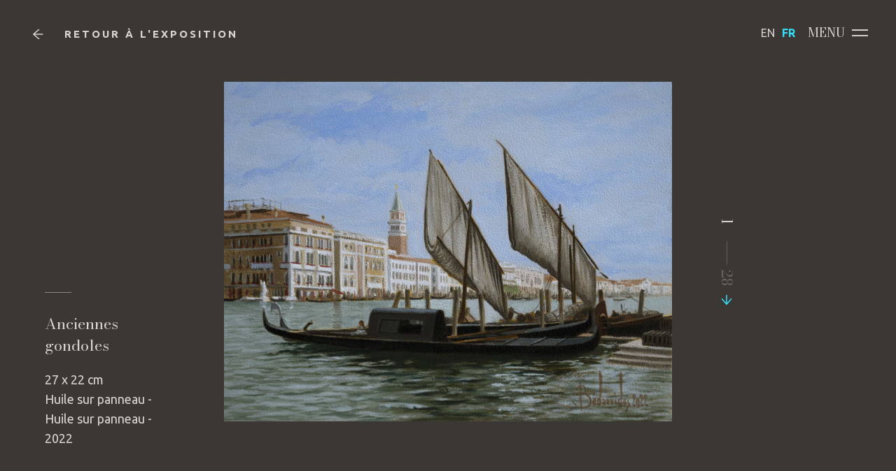

--- FILE ---
content_type: text/html; charset=UTF-8
request_url: https://www.bedarrides.net/tableau/26-anciennes-gondoles/
body_size: 11281
content:

<!DOCTYPE html>
<html lang="fr-FR" class="no-js">
<head>
	<meta charset="UTF-8">
	<meta name="viewport" content="width=device-width, initial-scale=1, shrink-to-fit=no">
	<meta name="format-detection" content="telephone=no">
	<title>Jean Pierre Bédarrides | Anciennes gondoles - Jean Pierre Bédarrides</title>
	<link rel="profile" href="http://gmpg.org/xfn/11">
	
	<link rel="apple-touch-icon" sizes="180x180" href="https://www.bedarrides.net/wp-content/themes/bedarrides_2022/apple-touch-icon.png">
	<link rel="icon" type="image/png" sizes="32x32" href="https://www.bedarrides.net/wp-content/themes/bedarrides_2022/favicon-32x32.png">
	<link rel="icon" type="image/png" sizes="16x16" href="https://www.bedarrides.net/wp-content/themes/bedarrides_2022/favicon-16x16.png">
	<link rel="manifest" href="https://www.bedarrides.net/wp-content/themes/bedarrides_2022/site.webmanifest">
	<meta name="msapplication-TileColor" content="#da532c">
	<meta name="theme-color" content="#ffffff">
    <link rel="preconnect" href="https://fonts.googleapis.com">
    <link rel="preconnect" href="https://fonts.gstatic.com" crossorigin>
    <link href="https://fonts.googleapis.com/css2?family=Ubuntu:wght@300;400;500;700&display=swap" rel="stylesheet">
    <meta name='robots' content='index, follow, max-image-preview:large, max-snippet:-1, max-video-preview:-1' />

	<!-- This site is optimized with the Yoast SEO plugin v25.6 - https://yoast.com/wordpress/plugins/seo/ -->
	<link rel="canonical" href="https://www.bedarrides.net/tableau/26-anciennes-gondoles/" />
	<meta property="og:locale" content="fr_FR" />
	<meta property="og:type" content="article" />
	<meta property="og:title" content="Anciennes gondoles - Jean Pierre Bédarrides" />
	<meta property="og:url" content="https://www.bedarrides.net/tableau/26-anciennes-gondoles/" />
	<meta property="og:site_name" content="Jean Pierre Bédarrides" />
	<meta property="article:modified_time" content="2024-07-09T16:12:00+00:00" />
	<meta name="twitter:card" content="summary_large_image" />
	<script type="application/ld+json" class="yoast-schema-graph">{"@context":"https://schema.org","@graph":[{"@type":"WebPage","@id":"https://www.bedarrides.net/tableau/26-anciennes-gondoles/","url":"https://www.bedarrides.net/tableau/26-anciennes-gondoles/","name":"Anciennes gondoles - Jean Pierre Bédarrides","isPartOf":{"@id":"https://www.bedarrides.net/#website"},"datePublished":"2022-06-30T07:58:51+00:00","dateModified":"2024-07-09T16:12:00+00:00","breadcrumb":{"@id":"https://www.bedarrides.net/tableau/26-anciennes-gondoles/#breadcrumb"},"inLanguage":"fr-FR","potentialAction":[{"@type":"ReadAction","target":["https://www.bedarrides.net/tableau/26-anciennes-gondoles/"]}]},{"@type":"BreadcrumbList","@id":"https://www.bedarrides.net/tableau/26-anciennes-gondoles/#breadcrumb","itemListElement":[{"@type":"ListItem","position":1,"name":"Accueil","item":"https://www.bedarrides.net/"},{"@type":"ListItem","position":2,"name":"Tableaux","item":"https://www.bedarrides.net/tableau/"},{"@type":"ListItem","position":3,"name":"Anciennes gondoles"}]},{"@type":"WebSite","@id":"https://www.bedarrides.net/#website","url":"https://www.bedarrides.net/","name":"Jean Pierre Bédarrides","description":"Artiste peintre paysage à Aix en Provence","potentialAction":[{"@type":"SearchAction","target":{"@type":"EntryPoint","urlTemplate":"https://www.bedarrides.net/?s={search_term_string}"},"query-input":{"@type":"PropertyValueSpecification","valueRequired":true,"valueName":"search_term_string"}}],"inLanguage":"fr-FR"}]}</script>
	<!-- / Yoast SEO plugin. -->


<link rel='dns-prefetch' href='//cdn.jsdelivr.net' />
<link rel='dns-prefetch' href='//cdnjs.cloudflare.com' />
<link rel="alternate" title="oEmbed (JSON)" type="application/json+oembed" href="https://www.bedarrides.net/wp-json/oembed/1.0/embed?url=https%3A%2F%2Fwww.bedarrides.net%2Ftableau%2F26-anciennes-gondoles%2F" />
<link rel="alternate" title="oEmbed (XML)" type="text/xml+oembed" href="https://www.bedarrides.net/wp-json/oembed/1.0/embed?url=https%3A%2F%2Fwww.bedarrides.net%2Ftableau%2F26-anciennes-gondoles%2F&#038;format=xml" />
<style id='wp-img-auto-sizes-contain-inline-css' type='text/css'>
img:is([sizes=auto i],[sizes^="auto," i]){contain-intrinsic-size:3000px 1500px}
/*# sourceURL=wp-img-auto-sizes-contain-inline-css */
</style>
<style id='wp-emoji-styles-inline-css' type='text/css'>

	img.wp-smiley, img.emoji {
		display: inline !important;
		border: none !important;
		box-shadow: none !important;
		height: 1em !important;
		width: 1em !important;
		margin: 0 0.07em !important;
		vertical-align: -0.1em !important;
		background: none !important;
		padding: 0 !important;
	}
/*# sourceURL=wp-emoji-styles-inline-css */
</style>
<style id='wp-block-library-inline-css' type='text/css'>
:root{--wp-block-synced-color:#7a00df;--wp-block-synced-color--rgb:122,0,223;--wp-bound-block-color:var(--wp-block-synced-color);--wp-editor-canvas-background:#ddd;--wp-admin-theme-color:#007cba;--wp-admin-theme-color--rgb:0,124,186;--wp-admin-theme-color-darker-10:#006ba1;--wp-admin-theme-color-darker-10--rgb:0,107,160.5;--wp-admin-theme-color-darker-20:#005a87;--wp-admin-theme-color-darker-20--rgb:0,90,135;--wp-admin-border-width-focus:2px}@media (min-resolution:192dpi){:root{--wp-admin-border-width-focus:1.5px}}.wp-element-button{cursor:pointer}:root .has-very-light-gray-background-color{background-color:#eee}:root .has-very-dark-gray-background-color{background-color:#313131}:root .has-very-light-gray-color{color:#eee}:root .has-very-dark-gray-color{color:#313131}:root .has-vivid-green-cyan-to-vivid-cyan-blue-gradient-background{background:linear-gradient(135deg,#00d084,#0693e3)}:root .has-purple-crush-gradient-background{background:linear-gradient(135deg,#34e2e4,#4721fb 50%,#ab1dfe)}:root .has-hazy-dawn-gradient-background{background:linear-gradient(135deg,#faaca8,#dad0ec)}:root .has-subdued-olive-gradient-background{background:linear-gradient(135deg,#fafae1,#67a671)}:root .has-atomic-cream-gradient-background{background:linear-gradient(135deg,#fdd79a,#004a59)}:root .has-nightshade-gradient-background{background:linear-gradient(135deg,#330968,#31cdcf)}:root .has-midnight-gradient-background{background:linear-gradient(135deg,#020381,#2874fc)}:root{--wp--preset--font-size--normal:16px;--wp--preset--font-size--huge:42px}.has-regular-font-size{font-size:1em}.has-larger-font-size{font-size:2.625em}.has-normal-font-size{font-size:var(--wp--preset--font-size--normal)}.has-huge-font-size{font-size:var(--wp--preset--font-size--huge)}.has-text-align-center{text-align:center}.has-text-align-left{text-align:left}.has-text-align-right{text-align:right}.has-fit-text{white-space:nowrap!important}#end-resizable-editor-section{display:none}.aligncenter{clear:both}.items-justified-left{justify-content:flex-start}.items-justified-center{justify-content:center}.items-justified-right{justify-content:flex-end}.items-justified-space-between{justify-content:space-between}.screen-reader-text{border:0;clip-path:inset(50%);height:1px;margin:-1px;overflow:hidden;padding:0;position:absolute;width:1px;word-wrap:normal!important}.screen-reader-text:focus{background-color:#ddd;clip-path:none;color:#444;display:block;font-size:1em;height:auto;left:5px;line-height:normal;padding:15px 23px 14px;text-decoration:none;top:5px;width:auto;z-index:100000}html :where(.has-border-color){border-style:solid}html :where([style*=border-top-color]){border-top-style:solid}html :where([style*=border-right-color]){border-right-style:solid}html :where([style*=border-bottom-color]){border-bottom-style:solid}html :where([style*=border-left-color]){border-left-style:solid}html :where([style*=border-width]){border-style:solid}html :where([style*=border-top-width]){border-top-style:solid}html :where([style*=border-right-width]){border-right-style:solid}html :where([style*=border-bottom-width]){border-bottom-style:solid}html :where([style*=border-left-width]){border-left-style:solid}html :where(img[class*=wp-image-]){height:auto;max-width:100%}:where(figure){margin:0 0 1em}html :where(.is-position-sticky){--wp-admin--admin-bar--position-offset:var(--wp-admin--admin-bar--height,0px)}@media screen and (max-width:600px){html :where(.is-position-sticky){--wp-admin--admin-bar--position-offset:0px}}

/*# sourceURL=wp-block-library-inline-css */
</style><style id='global-styles-inline-css' type='text/css'>
:root{--wp--preset--aspect-ratio--square: 1;--wp--preset--aspect-ratio--4-3: 4/3;--wp--preset--aspect-ratio--3-4: 3/4;--wp--preset--aspect-ratio--3-2: 3/2;--wp--preset--aspect-ratio--2-3: 2/3;--wp--preset--aspect-ratio--16-9: 16/9;--wp--preset--aspect-ratio--9-16: 9/16;--wp--preset--color--black: #000000;--wp--preset--color--cyan-bluish-gray: #abb8c3;--wp--preset--color--white: #ffffff;--wp--preset--color--pale-pink: #f78da7;--wp--preset--color--vivid-red: #cf2e2e;--wp--preset--color--luminous-vivid-orange: #ff6900;--wp--preset--color--luminous-vivid-amber: #fcb900;--wp--preset--color--light-green-cyan: #7bdcb5;--wp--preset--color--vivid-green-cyan: #00d084;--wp--preset--color--pale-cyan-blue: #8ed1fc;--wp--preset--color--vivid-cyan-blue: #0693e3;--wp--preset--color--vivid-purple: #9b51e0;--wp--preset--gradient--vivid-cyan-blue-to-vivid-purple: linear-gradient(135deg,rgb(6,147,227) 0%,rgb(155,81,224) 100%);--wp--preset--gradient--light-green-cyan-to-vivid-green-cyan: linear-gradient(135deg,rgb(122,220,180) 0%,rgb(0,208,130) 100%);--wp--preset--gradient--luminous-vivid-amber-to-luminous-vivid-orange: linear-gradient(135deg,rgb(252,185,0) 0%,rgb(255,105,0) 100%);--wp--preset--gradient--luminous-vivid-orange-to-vivid-red: linear-gradient(135deg,rgb(255,105,0) 0%,rgb(207,46,46) 100%);--wp--preset--gradient--very-light-gray-to-cyan-bluish-gray: linear-gradient(135deg,rgb(238,238,238) 0%,rgb(169,184,195) 100%);--wp--preset--gradient--cool-to-warm-spectrum: linear-gradient(135deg,rgb(74,234,220) 0%,rgb(151,120,209) 20%,rgb(207,42,186) 40%,rgb(238,44,130) 60%,rgb(251,105,98) 80%,rgb(254,248,76) 100%);--wp--preset--gradient--blush-light-purple: linear-gradient(135deg,rgb(255,206,236) 0%,rgb(152,150,240) 100%);--wp--preset--gradient--blush-bordeaux: linear-gradient(135deg,rgb(254,205,165) 0%,rgb(254,45,45) 50%,rgb(107,0,62) 100%);--wp--preset--gradient--luminous-dusk: linear-gradient(135deg,rgb(255,203,112) 0%,rgb(199,81,192) 50%,rgb(65,88,208) 100%);--wp--preset--gradient--pale-ocean: linear-gradient(135deg,rgb(255,245,203) 0%,rgb(182,227,212) 50%,rgb(51,167,181) 100%);--wp--preset--gradient--electric-grass: linear-gradient(135deg,rgb(202,248,128) 0%,rgb(113,206,126) 100%);--wp--preset--gradient--midnight: linear-gradient(135deg,rgb(2,3,129) 0%,rgb(40,116,252) 100%);--wp--preset--font-size--small: 13px;--wp--preset--font-size--medium: 20px;--wp--preset--font-size--large: 36px;--wp--preset--font-size--x-large: 42px;--wp--preset--spacing--20: 0.44rem;--wp--preset--spacing--30: 0.67rem;--wp--preset--spacing--40: 1rem;--wp--preset--spacing--50: 1.5rem;--wp--preset--spacing--60: 2.25rem;--wp--preset--spacing--70: 3.38rem;--wp--preset--spacing--80: 5.06rem;--wp--preset--shadow--natural: 6px 6px 9px rgba(0, 0, 0, 0.2);--wp--preset--shadow--deep: 12px 12px 50px rgba(0, 0, 0, 0.4);--wp--preset--shadow--sharp: 6px 6px 0px rgba(0, 0, 0, 0.2);--wp--preset--shadow--outlined: 6px 6px 0px -3px rgb(255, 255, 255), 6px 6px rgb(0, 0, 0);--wp--preset--shadow--crisp: 6px 6px 0px rgb(0, 0, 0);}:where(.is-layout-flex){gap: 0.5em;}:where(.is-layout-grid){gap: 0.5em;}body .is-layout-flex{display: flex;}.is-layout-flex{flex-wrap: wrap;align-items: center;}.is-layout-flex > :is(*, div){margin: 0;}body .is-layout-grid{display: grid;}.is-layout-grid > :is(*, div){margin: 0;}:where(.wp-block-columns.is-layout-flex){gap: 2em;}:where(.wp-block-columns.is-layout-grid){gap: 2em;}:where(.wp-block-post-template.is-layout-flex){gap: 1.25em;}:where(.wp-block-post-template.is-layout-grid){gap: 1.25em;}.has-black-color{color: var(--wp--preset--color--black) !important;}.has-cyan-bluish-gray-color{color: var(--wp--preset--color--cyan-bluish-gray) !important;}.has-white-color{color: var(--wp--preset--color--white) !important;}.has-pale-pink-color{color: var(--wp--preset--color--pale-pink) !important;}.has-vivid-red-color{color: var(--wp--preset--color--vivid-red) !important;}.has-luminous-vivid-orange-color{color: var(--wp--preset--color--luminous-vivid-orange) !important;}.has-luminous-vivid-amber-color{color: var(--wp--preset--color--luminous-vivid-amber) !important;}.has-light-green-cyan-color{color: var(--wp--preset--color--light-green-cyan) !important;}.has-vivid-green-cyan-color{color: var(--wp--preset--color--vivid-green-cyan) !important;}.has-pale-cyan-blue-color{color: var(--wp--preset--color--pale-cyan-blue) !important;}.has-vivid-cyan-blue-color{color: var(--wp--preset--color--vivid-cyan-blue) !important;}.has-vivid-purple-color{color: var(--wp--preset--color--vivid-purple) !important;}.has-black-background-color{background-color: var(--wp--preset--color--black) !important;}.has-cyan-bluish-gray-background-color{background-color: var(--wp--preset--color--cyan-bluish-gray) !important;}.has-white-background-color{background-color: var(--wp--preset--color--white) !important;}.has-pale-pink-background-color{background-color: var(--wp--preset--color--pale-pink) !important;}.has-vivid-red-background-color{background-color: var(--wp--preset--color--vivid-red) !important;}.has-luminous-vivid-orange-background-color{background-color: var(--wp--preset--color--luminous-vivid-orange) !important;}.has-luminous-vivid-amber-background-color{background-color: var(--wp--preset--color--luminous-vivid-amber) !important;}.has-light-green-cyan-background-color{background-color: var(--wp--preset--color--light-green-cyan) !important;}.has-vivid-green-cyan-background-color{background-color: var(--wp--preset--color--vivid-green-cyan) !important;}.has-pale-cyan-blue-background-color{background-color: var(--wp--preset--color--pale-cyan-blue) !important;}.has-vivid-cyan-blue-background-color{background-color: var(--wp--preset--color--vivid-cyan-blue) !important;}.has-vivid-purple-background-color{background-color: var(--wp--preset--color--vivid-purple) !important;}.has-black-border-color{border-color: var(--wp--preset--color--black) !important;}.has-cyan-bluish-gray-border-color{border-color: var(--wp--preset--color--cyan-bluish-gray) !important;}.has-white-border-color{border-color: var(--wp--preset--color--white) !important;}.has-pale-pink-border-color{border-color: var(--wp--preset--color--pale-pink) !important;}.has-vivid-red-border-color{border-color: var(--wp--preset--color--vivid-red) !important;}.has-luminous-vivid-orange-border-color{border-color: var(--wp--preset--color--luminous-vivid-orange) !important;}.has-luminous-vivid-amber-border-color{border-color: var(--wp--preset--color--luminous-vivid-amber) !important;}.has-light-green-cyan-border-color{border-color: var(--wp--preset--color--light-green-cyan) !important;}.has-vivid-green-cyan-border-color{border-color: var(--wp--preset--color--vivid-green-cyan) !important;}.has-pale-cyan-blue-border-color{border-color: var(--wp--preset--color--pale-cyan-blue) !important;}.has-vivid-cyan-blue-border-color{border-color: var(--wp--preset--color--vivid-cyan-blue) !important;}.has-vivid-purple-border-color{border-color: var(--wp--preset--color--vivid-purple) !important;}.has-vivid-cyan-blue-to-vivid-purple-gradient-background{background: var(--wp--preset--gradient--vivid-cyan-blue-to-vivid-purple) !important;}.has-light-green-cyan-to-vivid-green-cyan-gradient-background{background: var(--wp--preset--gradient--light-green-cyan-to-vivid-green-cyan) !important;}.has-luminous-vivid-amber-to-luminous-vivid-orange-gradient-background{background: var(--wp--preset--gradient--luminous-vivid-amber-to-luminous-vivid-orange) !important;}.has-luminous-vivid-orange-to-vivid-red-gradient-background{background: var(--wp--preset--gradient--luminous-vivid-orange-to-vivid-red) !important;}.has-very-light-gray-to-cyan-bluish-gray-gradient-background{background: var(--wp--preset--gradient--very-light-gray-to-cyan-bluish-gray) !important;}.has-cool-to-warm-spectrum-gradient-background{background: var(--wp--preset--gradient--cool-to-warm-spectrum) !important;}.has-blush-light-purple-gradient-background{background: var(--wp--preset--gradient--blush-light-purple) !important;}.has-blush-bordeaux-gradient-background{background: var(--wp--preset--gradient--blush-bordeaux) !important;}.has-luminous-dusk-gradient-background{background: var(--wp--preset--gradient--luminous-dusk) !important;}.has-pale-ocean-gradient-background{background: var(--wp--preset--gradient--pale-ocean) !important;}.has-electric-grass-gradient-background{background: var(--wp--preset--gradient--electric-grass) !important;}.has-midnight-gradient-background{background: var(--wp--preset--gradient--midnight) !important;}.has-small-font-size{font-size: var(--wp--preset--font-size--small) !important;}.has-medium-font-size{font-size: var(--wp--preset--font-size--medium) !important;}.has-large-font-size{font-size: var(--wp--preset--font-size--large) !important;}.has-x-large-font-size{font-size: var(--wp--preset--font-size--x-large) !important;}
/*# sourceURL=global-styles-inline-css */
</style>

<style id='classic-theme-styles-inline-css' type='text/css'>
/*! This file is auto-generated */
.wp-block-button__link{color:#fff;background-color:#32373c;border-radius:9999px;box-shadow:none;text-decoration:none;padding:calc(.667em + 2px) calc(1.333em + 2px);font-size:1.125em}.wp-block-file__button{background:#32373c;color:#fff;text-decoration:none}
/*# sourceURL=/wp-includes/css/classic-themes.min.css */
</style>
<link rel='stylesheet' id='contact-form-7-css' href='https://www.bedarrides.net/wp-content/plugins/contact-form-7/includes/css/styles.css?ver=6.1' type='text/css' media='all' />
<link rel='stylesheet' id='normalize-css' href='https://www.bedarrides.net/wp-content/themes/bedarrides_2022/assets/css/normalize.css?ver=6.9' type='text/css' media='all' />
<link rel='stylesheet' id='fullpage-css' href='https://www.bedarrides.net/wp-content/themes/bedarrides_2022/assets/css/full-page.css?ver=6.9' type='text/css' media='all' />
<link rel='stylesheet' id='vegas-css' href='https://www.bedarrides.net/wp-content/themes/bedarrides_2022/assets/css/vegas.min.css?ver=6.9' type='text/css' media='all' />
<link rel='stylesheet' id='animate-css-css' href='https://cdnjs.cloudflare.com/ajax/libs/animate.css/4.1.1/animate.min.css?ver=6.9' type='text/css' media='all' />
<link rel='stylesheet' id='swiper-css' href='https://cdn.jsdelivr.net/npm/swiper@11/swiper-bundle.min.css?ver=6.9' type='text/css' media='all' />
<link rel='stylesheet' id='bedarrides-css-css' href='https://www.bedarrides.net/wp-content/themes/bedarrides_2022/style.css?ver=6.9' type='text/css' media='all' />
<link rel='stylesheet' id='lightbox-css' href='https://www.bedarrides.net/wp-content/themes/bedarrides_2022/assets/lightbox/css/lightbox.css?ver=6.9' type='text/css' media='all' />
<script type="text/javascript" src="https://www.bedarrides.net/wp-includes/js/jquery/jquery.min.js?ver=3.7.1" id="jquery-core-js"></script>
<script type="text/javascript" src="https://www.bedarrides.net/wp-includes/js/jquery/jquery-migrate.min.js?ver=3.4.1" id="jquery-migrate-js"></script>
<link rel="https://api.w.org/" href="https://www.bedarrides.net/wp-json/" /><link rel="EditURI" type="application/rsd+xml" title="RSD" href="https://www.bedarrides.net/xmlrpc.php?rsd" />
<meta name="generator" content="WordPress 6.9" />
<link rel='shortlink' href='https://www.bedarrides.net/?p=544' />
<!--	 <link rel="stylesheet" href="https://use.fontawesome.com/releases/v5.1.0/css/all.css" integrity="sha384-lKuwvrZot6UHsBSfcMvOkWwlCMgc0TaWr+30HWe3a4ltaBwTZhyTEggF5tJv8tbt" crossorigin="anonymous">-->

    <!-- Google tag (gtag.js) -->
    <script async src="https://www.googletagmanager.com/gtag/js?id=G-NWTSB8DZ5M"></script>
    <script>
        window.dataLayer = window.dataLayer || [];
        function gtag(){dataLayer.push(arguments);}
        gtag('js', new Date());

        gtag('config', 'G-NWTSB8DZ5M');
    </script>


</head>

<body class="wp-singular tableau-template-default single single-tableau postid-544 wp-theme-bedarrides_2022">

		



<main id="Tableau">
		
			
			<div class="tableau-container">
				<div class="part-left">
					<div class="info-box">
                        <div class="nav-posts">
                            <img src="https://www.bedarrides.net/wp-content/themes/bedarrides_2022/assets/images/left-arrow-g-empty.png" class="imgArrowLeft arrowEmpty" /><p class="numero">  1</p> <p><span class="spanLine">-----------------</span></p> <p><span class="spanNbTableaux numero">28</span>  </p>	<a rel="next" href="https://www.bedarrides.net/tableau/4-cabanon-de-cezanne-2021/" title="Cabanon de Cézanne" class=" "><img src="https://www.bedarrides.net/wp-content/themes/bedarrides_2022/assets/images/right-arrow.png" class="imgArrowRight" /></a>
                        </div>
						<div class="title">
							Anciennes gondoles						</div>
                        <div class="info">
                            27 x 22 cm<br>
                            Huile sur panneau - Huile sur panneau - 2022                        </div>
                        <div class="info info-mobile">
                            27 x 22 cm - Huile sur panneau - 2022                        </div>
					</div>
				</div>
				<div class="part-center">
					
					<!--div class="alignment"-->
				                    <img class="zoom" src="https://www.bedarrides.net/wp-content/uploads/2022/06/26-Anciennes-gondoles-22x27-1-1200x911.jpg" alt="">
                    <!--img class="original" src="https://www.bedarrides.net/wp-content/uploads/2022/06/26-Anciennes-gondoles-22x27-1-1024x777.jpg" alt=""-->
					<!--/div-->
					
				</div>
				<div class="part-right">
					<div class="nav-posts">
						<img src="https://www.bedarrides.net/wp-content/themes/bedarrides_2022/assets/images/left-arrow-g-empty.png" class="imgArrowLeft arrowEmpty" /><p class="numero">  1</p> <p><span class="spanLine">-----------------</span></p> <p><span class="spanNbTableaux numero">28</span>  </p>	<a rel="next" href="https://www.bedarrides.net/tableau/4-cabanon-de-cezanne-2021/" title="Cabanon de Cézanne" class=" "><img src="https://www.bedarrides.net/wp-content/themes/bedarrides_2022/assets/images/right-arrow.png" class="imgArrowRight" /></a>
					</div>
						

					<div class="date">
											</div>
				</div>
			</div>
			<div class="zoom-container"  >
				<div class="img-container">
					<img class="original" data-height="1555" src="https://www.bedarrides.net/wp-content/uploads/2022/06/26-Anciennes-gondoles-22x27-1-2048x1555.jpg" alt="">
				</div>
				
			</div>
        <script type="text/javascript">
            jQuery(document).ready(function(){
                jQuery('.imgArrowLeft').not('.arrowEmpty').mouseover(function(){
                    jQuery(this).attr('src', 'https://www.bedarrides.net/wp-content/themes/bedarrides_2022/assets/images/left-arrow.png');
                });
                jQuery('.imgArrowLeft').not('.arrowEmpty').mouseleave(function(){
                    jQuery(this).attr('src', 'https://www.bedarrides.net/wp-content/themes/bedarrides_2022/assets/images/left-arrow-g.png');
                });

                jQuery('.imgArrowRight').not('.arrowEmpty').mouseover(function(){
                    jQuery(this).attr('src', 'https://www.bedarrides.net/wp-content/themes/bedarrides_2022/assets/images/right-arrow.png');
                });
                jQuery('.imgArrowRight').not('.arrowEmpty').mouseleave(function(){
                    jQuery(this).attr('src', 'https://www.bedarrides.net/wp-content/themes/bedarrides_2022/assets/images/right-arrow-g.png');
                });
            })
        </script>
		
</main>
    <div class="footer ">
        <div class="at"><a style="text-decoration: none;" href="mailto:jean.pierre.bedarrides@gmail.com">jean.pierre.bedarrides@gmail.com</a><span class="pipe">|</span><a href="https://www.facebook.com/peintrebedarrides/?locale=fr_FR"><svg xmlns="http://www.w3.org/2000/svg" width="18" height="18" viewBox="0 0 24 24"><path fill="#d8d4d14d" d="M9.198 21.5h4v-8.01h3.604l.396-3.98h-4V7.5a1 1 0 0 1 1-1h3v-4h-3a5 5 0 0 0-5 5v2.01h-2l-.396 3.98h2.396z"/></svg></a></div>
        <div class="at"><a href="https://www.bedarrides.net/mentions-legales/">Mentions légales</a></div></div>
  
<div class="overlay">
    <div class="asset-wrapper">
                                    <a class="main-asset top-left return" href="https://www.bedarrides.net/expositions/">
                    <img src="https://www.bedarrides.net/wp-content/themes/bedarrides_2022/assets/images/left-arrow-w.png" alt=""> Retour à l'exposition
                </a>
                    
        <div class="main-asset top-right">
                        <div class="">
                <div class="gtranslate_wrapper" id="gt-wrapper-79171953"></div>            </div>
            <div class="menu-button ">
                Menu
                <div class="lines">
                    <span></span>
                    <span></span>
                </div>

            </div>
        </div>
    </div>

</div>

<nav id="Menu" class="" >
	<div class="desktop-menu" style="background-image: url(https://www.bedarrides.net/wp-content/themes/bedarrides_2022/assets/images/collect1.jpg);">
		<div class="defile top">

		</div>
		<div class="defile bottom">

		</div>
		<div class="close-button">
			Fermer <span></span>
		</div>
		<div class="main-menu">
			<div class="menu-container">
				<div class="part-left">
					<div class="menu-menu-container"><ul id="menu-menu" class="menu"><li id="menu-item-13" class="menu-item menu-item-type-post_type menu-item-object-page menu-item-home menu-item-13"><a href="https://www.bedarrides.net/">Accueil</a></li>
<li id="menu-item-318" class="galerie menu-item menu-item-type-post_type menu-item-object-page menu-item-has-children menu-item-318"><a href="https://www.bedarrides.net/galerie/">Galeries</a>
<ul class="sub-menu">
	<li id="menu-item-319" class="menu-item menu-item-type-custom menu-item-object-custom menu-item-319"><a href="/galerie/?type=paysage">Paysages</a></li>
	<li id="menu-item-320" class="menu-item menu-item-type-custom menu-item-object-custom menu-item-320"><a href="/galerie/?type=nature-morte">Natures mortes</a></li>
	<li id="menu-item-321" class="menu-item menu-item-type-custom menu-item-object-custom menu-item-321"><a href="/galerie/?type=interieurs">Intérieurs</a></li>
</ul>
</li>
<li id="menu-item-317" class="expositions menu-item menu-item-type-post_type menu-item-object-page menu-item-317"><a href="https://www.bedarrides.net/expositions-2025/">Exposition 2025</a></li>
<li id="menu-item-891" class="menu-item menu-item-type-post_type menu-item-object-page menu-item-891"><a href="https://www.bedarrides.net/bastide-jas-de-bouffan-cezanne/">La maison de Cezanne</a></li>
<li id="menu-item-14" class="menu-item menu-item-type-post_type menu-item-object-page menu-item-14"><a href="https://www.bedarrides.net/biographie/">Biographie</a></li>
<li id="menu-item-865" class="menu-item menu-item-type-post_type menu-item-object-page menu-item-865"><a href="https://www.bedarrides.net/le-leasing-doeuvres-dart/">Le leasing d’œuvres d’art</a></li>
</ul></div>	
					<script>
						
						/*jQuery(document).ready(function(){
							jQuery('.menu-item-has-children > a').click(function(e){
								e.preventDefault();
								window.location.href = "https://www.bedarrides.net/date/2025";

							})
						})*/
					</script>
				</div>
<!--				<div class="part-center">-->
					<!--				</div>-->
				<div class="part-right">
					<div class="form">
						<div class="title-form">Me contacter</div>
						<div class="tel-form">Téléphone / <b class="showTel">Voir le numéro</b><b> 06 21 25 21 48</b></div>
						
<div class="wpcf7 no-js" id="wpcf7-f5-o1" lang="fr-FR" dir="ltr" data-wpcf7-id="5">
<div class="screen-reader-response"><p role="status" aria-live="polite" aria-atomic="true"></p> <ul></ul></div>
<form action="/tableau/26-anciennes-gondoles/#wpcf7-f5-o1" method="post" class="wpcf7-form init" aria-label="Formulaire de contact" novalidate="novalidate" data-status="init">
<fieldset class="hidden-fields-container"><input type="hidden" name="_wpcf7" value="5" /><input type="hidden" name="_wpcf7_version" value="6.1" /><input type="hidden" name="_wpcf7_locale" value="fr_FR" /><input type="hidden" name="_wpcf7_unit_tag" value="wpcf7-f5-o1" /><input type="hidden" name="_wpcf7_container_post" value="0" /><input type="hidden" name="_wpcf7_posted_data_hash" value="" /><input type="hidden" name="_wpcf7_recaptcha_response" value="" />
</fieldset>
<p><span class="wpcf7-form-control-wrap" data-name="nom"><input size="40" maxlength="400" class="wpcf7-form-control wpcf7-text wpcf7-validates-as-required" aria-required="true" aria-invalid="false" placeholder="Nom*" value="" type="text" name="nom" /></span><br />
<span class="wpcf7-form-control-wrap" data-name="email"><input size="40" maxlength="400" class="wpcf7-form-control wpcf7-email wpcf7-text wpcf7-validates-as-email" aria-invalid="false" placeholder="Email" value="" type="email" name="email" /></span><br />
<span class="wpcf7-form-control-wrap" data-name="tel"><input size="40" maxlength="400" class="wpcf7-form-control wpcf7-tel wpcf7-validates-as-required wpcf7-text wpcf7-validates-as-tel" aria-required="true" aria-invalid="false" placeholder="Téléphone*" value="" type="tel" name="tel" /></span><br />
<label>Message*<br />
<span class="wpcf7-form-control-wrap" data-name="message"><textarea cols="40" rows="10" maxlength="2000" class="wpcf7-form-control wpcf7-textarea wpcf7-validates-as-required" aria-required="true" aria-invalid="false" name="message"></textarea></span></label>
</p>
<div class="submit-button">
	<p><span class="line"></span><br />
<input class="wpcf7-form-control wpcf7-submit has-spinner" type="submit" value="Envoyer" />
	</p>
</div><p style="display: none !important;" class="akismet-fields-container" data-prefix="_wpcf7_ak_"><label>&#916;<textarea name="_wpcf7_ak_hp_textarea" cols="45" rows="8" maxlength="100"></textarea></label><input type="hidden" id="ak_js_1" name="_wpcf7_ak_js" value="125"/><script>document.getElementById( "ak_js_1" ).setAttribute( "value", ( new Date() ).getTime() );</script></p><div class="wpcf7-response-output" aria-hidden="true"></div>
</form>
</div>
					</div>
				</div>
				
			</div>	
			<div class="bottom">
				<div class="at"><a style="text-decoration: none;" href="mailto:jean.pierre.bedarrides@gmail.com">jean.pierre.bedarrides@gmail.com</a><span class="pipe">|</span><a href="https://www.facebook.com/peintrebedarrides/?locale=fr_FR"><svg xmlns="http://www.w3.org/2000/svg" width="18" height="18" viewBox="0 0 24 24"><path fill="#d8d4d14d" d="M9.198 21.5h4v-8.01h3.604l.396-3.98h-4V7.5a1 1 0 0 1 1-1h3v-4h-3a5 5 0 0 0-5 5v2.01h-2l-.396 3.98h2.396z"/></svg></a></div>
				<div class="at"><a href="https://www.bedarrides.net/mentions-legales/">Mentions légales</a></div>
			</div>
		</div>	
	</div>
					
	
	<div class="mobile-button">
		<span></span>
	    <span></span>
	    <span></span>
	</div>

	<div class="mobile">
		<div class="close"><span></span></div>
		<img src="https://www.bedarrides.net/wp-content/themes/bedarrides_2022/assets/images/logo.png" alt="">
			
	</div>
	<script>
		jQuery(document).ready(function(){
			/*jQuery('.expositions .sub-menu').slick({
		      slidesToShow: 5,
		      slidesToScroll: 5,
		      infinite: false,
		      responsive: [
			    {
			      breakpoint: 1024,
			      settings: {
			        slidesToShow: 4,
			        slidesToScroll: 4,
			      }
			    },
			    {
			      breakpoint: 600,
			      settings: {
			        slidesToShow: 3,
			        slidesToScroll: 3
			      }
			    }
			    // You can unslick at a given breakpoint now by adding:
			    // settings: "unslick"
			    // instead of a settings object
			  ]
		    });*/
		})
		
	</script>
</nav> 




<script src="https://kit.fontawesome.com/bd1afbc060.js" crossorigin="anonymous"></script>
<!-- Meta Pixel Code -->
<script>
    !function(f,b,e,v,n,t,s)
    {if(f.fbq)return;n=f.fbq=function(){n.callMethod?
        n.callMethod.apply(n,arguments):n.queue.push(arguments)};
        if(!f._fbq)f._fbq=n;n.push=n;n.loaded=!0;n.version='2.0';
        n.queue=[];t=b.createElement(e);t.async=!0;
        t.src=v;s=b.getElementsByTagName(e)[0];
        s.parentNode.insertBefore(t,s)}(window, document,'script',
        'https://connect.facebook.net/en_US/fbevents.js');
    fbq('init', '419985330501542');
    fbq('track', 'PageView');
</script>
<noscript><img height="1" width="1" style="display:none"
               src="https://www.facebook.com/tr?id=419985330501542&ev=PageView&noscript=1"
    /></noscript>
<!-- End Meta Pixel Code -->
<script type="speculationrules">
{"prefetch":[{"source":"document","where":{"and":[{"href_matches":"/*"},{"not":{"href_matches":["/wp-*.php","/wp-admin/*","/wp-content/uploads/*","/wp-content/*","/wp-content/plugins/*","/wp-content/themes/bedarrides_2022/*","/*\\?(.+)"]}},{"not":{"selector_matches":"a[rel~=\"nofollow\"]"}},{"not":{"selector_matches":".no-prefetch, .no-prefetch a"}}]},"eagerness":"conservative"}]}
</script>
<script type="text/javascript" src="https://www.bedarrides.net/wp-includes/js/dist/hooks.min.js?ver=dd5603f07f9220ed27f1" id="wp-hooks-js"></script>
<script type="text/javascript" src="https://www.bedarrides.net/wp-includes/js/dist/i18n.min.js?ver=c26c3dc7bed366793375" id="wp-i18n-js"></script>
<script type="text/javascript" id="wp-i18n-js-after">
/* <![CDATA[ */
wp.i18n.setLocaleData( { 'text direction\u0004ltr': [ 'ltr' ] } );
//# sourceURL=wp-i18n-js-after
/* ]]> */
</script>
<script type="text/javascript" src="https://www.bedarrides.net/wp-content/plugins/contact-form-7/includes/swv/js/index.js?ver=6.1" id="swv-js"></script>
<script type="text/javascript" id="contact-form-7-js-translations">
/* <![CDATA[ */
( function( domain, translations ) {
	var localeData = translations.locale_data[ domain ] || translations.locale_data.messages;
	localeData[""].domain = domain;
	wp.i18n.setLocaleData( localeData, domain );
} )( "contact-form-7", {"translation-revision-date":"2025-02-06 12:02:14+0000","generator":"GlotPress\/4.0.1","domain":"messages","locale_data":{"messages":{"":{"domain":"messages","plural-forms":"nplurals=2; plural=n > 1;","lang":"fr"},"This contact form is placed in the wrong place.":["Ce formulaire de contact est plac\u00e9 dans un mauvais endroit."],"Error:":["Erreur\u00a0:"]}},"comment":{"reference":"includes\/js\/index.js"}} );
//# sourceURL=contact-form-7-js-translations
/* ]]> */
</script>
<script type="text/javascript" id="contact-form-7-js-before">
/* <![CDATA[ */
var wpcf7 = {
    "api": {
        "root": "https:\/\/www.bedarrides.net\/wp-json\/",
        "namespace": "contact-form-7\/v1"
    }
};
//# sourceURL=contact-form-7-js-before
/* ]]> */
</script>
<script type="text/javascript" src="https://www.bedarrides.net/wp-content/plugins/contact-form-7/includes/js/index.js?ver=6.1" id="contact-form-7-js"></script>
<script type="text/javascript" src="https://www.bedarrides.net/wp-content/themes/bedarrides_2022/assets/js/jquery-ui.min.js" id="jquery-ui-js"></script>
<script type="text/javascript" src="https://cdn.jsdelivr.net/npm/swiper@11/swiper-bundle.min.js" id="swiper-js"></script>
<script type="text/javascript" src="https://www.bedarrides.net/wp-content/themes/bedarrides_2022/assets/js/isotope.js" id="isotope-js"></script>
<script type="text/javascript" src="https://www.bedarrides.net/wp-content/themes/bedarrides_2022/assets/js/vegas.min.js" id="vegas-js"></script>
<script type="text/javascript" src="https://www.bedarrides.net/wp-content/themes/bedarrides_2022/assets/js/fullpage.js" id="fullpage-js"></script>
<script type="text/javascript" src="https://www.bedarrides.net/wp-content/themes/bedarrides_2022/assets/js/js.cookie.min.js" id="cookie-js"></script>
<script type="text/javascript" src="https://www.bedarrides.net/wp-content/themes/bedarrides_2022/assets/js/imageLoaded.min.js" id="imageLoaded-js"></script>
<script type="text/javascript" id="script-js-extra">
/* <![CDATA[ */
var Rl2bAjax = {"ajaxurl":"https://www.bedarrides.net/wp-admin/admin-ajax.php"};
//# sourceURL=script-js-extra
/* ]]> */
</script>
<script type="text/javascript" src="https://www.bedarrides.net/wp-content/themes/bedarrides_2022/assets/scripts/script.js" id="script-js"></script>
<script type="text/javascript" src="https://www.bedarrides.net/wp-content/themes/bedarrides_2022/assets/scripts/slider-home.js" id="slider-home-js"></script>
<script type="text/javascript" src="https://www.bedarrides.net/wp-content/themes/bedarrides_2022/assets/lightbox/js/lightbox.js" id="lightbox-js"></script>
<script type="text/javascript" src="https://www.google.com/recaptcha/api.js?render=6Ldc0JEbAAAAAKwiMeqONLINdSXzCYRvn23yGJPG&amp;ver=3.0" id="google-recaptcha-js"></script>
<script type="text/javascript" src="https://www.bedarrides.net/wp-includes/js/dist/vendor/wp-polyfill.min.js?ver=3.15.0" id="wp-polyfill-js"></script>
<script type="text/javascript" id="wpcf7-recaptcha-js-before">
/* <![CDATA[ */
var wpcf7_recaptcha = {
    "sitekey": "6Ldc0JEbAAAAAKwiMeqONLINdSXzCYRvn23yGJPG",
    "actions": {
        "homepage": "homepage",
        "contactform": "contactform"
    }
};
//# sourceURL=wpcf7-recaptcha-js-before
/* ]]> */
</script>
<script type="text/javascript" src="https://www.bedarrides.net/wp-content/plugins/contact-form-7/modules/recaptcha/index.js?ver=6.1" id="wpcf7-recaptcha-js"></script>
<script type="text/javascript" id="gt_widget_script_79171953-js-before">
/* <![CDATA[ */
window.gtranslateSettings = /* document.write */ window.gtranslateSettings || {};window.gtranslateSettings['79171953'] = {"default_language":"fr","languages":["en","fr"],"url_structure":"none","detect_browser_language":1,"wrapper_selector":"#gt-wrapper-79171953","custom_css":"#gt_float_wrapper {\r\nheight: 50px !important;\r\n}\r\n.gtranslate_wrapper {\r\nmargin: 0px 15px;\r\n}\r\n.gt_float_switcher, .gt-selected {\r\nbackground: transparent !important;\r\n}\r\n.gt_float_switcher {\r\nbox-shadow: none !important;\r\nfont-size: 14px !important;\r\n}\r\n.gt_float_switcher img {\r\nwidth: 22px !important;\r\n}\r\n.gt-lang-code, a.glink {\r\ncolor: #D8D4D1 !important;\r\n}\r\n\r\n.glink.gt-current-lang {\r\ncolor: #35DEF5 !important;\r\n}\r\n.gt_float_switcher .gt_options a {\r\ncolor: #D8D4D1 !important;\r\n}\r\n\r\na.glink {\r\nmargin: 0px 3px;\r\n}","horizontal_position":"inline","flags_location":"\/wp-content\/plugins\/gtranslate\/flags\/"};
//# sourceURL=gt_widget_script_79171953-js-before
/* ]]> */
</script><script src="https://www.bedarrides.net/wp-content/plugins/gtranslate/js/lc.js?ver=6.9" data-no-optimize="1" data-no-minify="1" data-gt-orig-url="/tableau/26-anciennes-gondoles/" data-gt-orig-domain="www.bedarrides.net" data-gt-widget-id="79171953" defer></script><script id="wp-emoji-settings" type="application/json">
{"baseUrl":"https://s.w.org/images/core/emoji/17.0.2/72x72/","ext":".png","svgUrl":"https://s.w.org/images/core/emoji/17.0.2/svg/","svgExt":".svg","source":{"concatemoji":"https://www.bedarrides.net/wp-includes/js/wp-emoji-release.min.js?ver=6.9"}}
</script>
<script type="module">
/* <![CDATA[ */
/*! This file is auto-generated */
const a=JSON.parse(document.getElementById("wp-emoji-settings").textContent),o=(window._wpemojiSettings=a,"wpEmojiSettingsSupports"),s=["flag","emoji"];function i(e){try{var t={supportTests:e,timestamp:(new Date).valueOf()};sessionStorage.setItem(o,JSON.stringify(t))}catch(e){}}function c(e,t,n){e.clearRect(0,0,e.canvas.width,e.canvas.height),e.fillText(t,0,0);t=new Uint32Array(e.getImageData(0,0,e.canvas.width,e.canvas.height).data);e.clearRect(0,0,e.canvas.width,e.canvas.height),e.fillText(n,0,0);const a=new Uint32Array(e.getImageData(0,0,e.canvas.width,e.canvas.height).data);return t.every((e,t)=>e===a[t])}function p(e,t){e.clearRect(0,0,e.canvas.width,e.canvas.height),e.fillText(t,0,0);var n=e.getImageData(16,16,1,1);for(let e=0;e<n.data.length;e++)if(0!==n.data[e])return!1;return!0}function u(e,t,n,a){switch(t){case"flag":return n(e,"\ud83c\udff3\ufe0f\u200d\u26a7\ufe0f","\ud83c\udff3\ufe0f\u200b\u26a7\ufe0f")?!1:!n(e,"\ud83c\udde8\ud83c\uddf6","\ud83c\udde8\u200b\ud83c\uddf6")&&!n(e,"\ud83c\udff4\udb40\udc67\udb40\udc62\udb40\udc65\udb40\udc6e\udb40\udc67\udb40\udc7f","\ud83c\udff4\u200b\udb40\udc67\u200b\udb40\udc62\u200b\udb40\udc65\u200b\udb40\udc6e\u200b\udb40\udc67\u200b\udb40\udc7f");case"emoji":return!a(e,"\ud83e\u1fac8")}return!1}function f(e,t,n,a){let r;const o=(r="undefined"!=typeof WorkerGlobalScope&&self instanceof WorkerGlobalScope?new OffscreenCanvas(300,150):document.createElement("canvas")).getContext("2d",{willReadFrequently:!0}),s=(o.textBaseline="top",o.font="600 32px Arial",{});return e.forEach(e=>{s[e]=t(o,e,n,a)}),s}function r(e){var t=document.createElement("script");t.src=e,t.defer=!0,document.head.appendChild(t)}a.supports={everything:!0,everythingExceptFlag:!0},new Promise(t=>{let n=function(){try{var e=JSON.parse(sessionStorage.getItem(o));if("object"==typeof e&&"number"==typeof e.timestamp&&(new Date).valueOf()<e.timestamp+604800&&"object"==typeof e.supportTests)return e.supportTests}catch(e){}return null}();if(!n){if("undefined"!=typeof Worker&&"undefined"!=typeof OffscreenCanvas&&"undefined"!=typeof URL&&URL.createObjectURL&&"undefined"!=typeof Blob)try{var e="postMessage("+f.toString()+"("+[JSON.stringify(s),u.toString(),c.toString(),p.toString()].join(",")+"));",a=new Blob([e],{type:"text/javascript"});const r=new Worker(URL.createObjectURL(a),{name:"wpTestEmojiSupports"});return void(r.onmessage=e=>{i(n=e.data),r.terminate(),t(n)})}catch(e){}i(n=f(s,u,c,p))}t(n)}).then(e=>{for(const n in e)a.supports[n]=e[n],a.supports.everything=a.supports.everything&&a.supports[n],"flag"!==n&&(a.supports.everythingExceptFlag=a.supports.everythingExceptFlag&&a.supports[n]);var t;a.supports.everythingExceptFlag=a.supports.everythingExceptFlag&&!a.supports.flag,a.supports.everything||((t=a.source||{}).concatemoji?r(t.concatemoji):t.wpemoji&&t.twemoji&&(r(t.twemoji),r(t.wpemoji)))});
//# sourceURL=https://www.bedarrides.net/wp-includes/js/wp-emoji-loader.min.js
/* ]]> */
</script>
    <script>
        document.addEventListener( 'wpcf7mailsent', function ( event ) {
            console.log('GTAG');
            gtag( 'event', 'envoi_formulaire', {
                'event_category': event.detail.contactFormId,
                'event_label': event.detail.unitTag
            } );
             fbq('track', 'Lead');
            eventTimeID = Math.floor(Date.now() / 1000)
            eventTimeID = makeid(5)+eventTimeID

            // fbq('track', 'Lead', {}, {eventID: eventTimeID});

            const info = {
                id: 0,
                document: 0
            }

            console.log(event.detail);


            formdata = event.detail.formData;
            if(formdata.get('email')){
                mail = formdata.get('email')
            }else{
                mail = '';
            }
            if(formdata.get('tel')){
                phone = formdata.get('tel')
            }else{
                phone = '';
            }
            if(formdata.get('nom')){
                nom = formdata.get('nom')
            }else{
                nom = '';
            }

            jQuery.ajax({
                type: 'POST',
                dataType: 'json',
                url: Rl2bAjax.ajaxurl,
                data: { action: "send_lead",
                    donnee_event_ID : eventTimeID,
                    donnee_mail: mail,
                    donnee_phone: phone,
                    donnee_nom: nom
                },
                success: function(data){
                    console.log(data)
                }
            });

        });

        function makeid(length) {
            let result = '';
            const characters = 'ABCDEFGHIJKLMNOPQRSTUVWXYZabcdefghijklmnopqrstuvwxyz0123456789';
            const charactersLength = characters.length;
            let counter = 0;
            while (counter < length) {
                result += characters.charAt(Math.floor(Math.random() * charactersLength));
                counter += 1;
            }
            return result;
        }
    </script>
    
</body>
</html>


--- FILE ---
content_type: text/html; charset=utf-8
request_url: https://www.google.com/recaptcha/api2/anchor?ar=1&k=6Ldc0JEbAAAAAKwiMeqONLINdSXzCYRvn23yGJPG&co=aHR0cHM6Ly93d3cuYmVkYXJyaWRlcy5uZXQ6NDQz&hl=en&v=PoyoqOPhxBO7pBk68S4YbpHZ&size=invisible&anchor-ms=20000&execute-ms=30000&cb=69vo5grb5fpl
body_size: 48933
content:
<!DOCTYPE HTML><html dir="ltr" lang="en"><head><meta http-equiv="Content-Type" content="text/html; charset=UTF-8">
<meta http-equiv="X-UA-Compatible" content="IE=edge">
<title>reCAPTCHA</title>
<style type="text/css">
/* cyrillic-ext */
@font-face {
  font-family: 'Roboto';
  font-style: normal;
  font-weight: 400;
  font-stretch: 100%;
  src: url(//fonts.gstatic.com/s/roboto/v48/KFO7CnqEu92Fr1ME7kSn66aGLdTylUAMa3GUBHMdazTgWw.woff2) format('woff2');
  unicode-range: U+0460-052F, U+1C80-1C8A, U+20B4, U+2DE0-2DFF, U+A640-A69F, U+FE2E-FE2F;
}
/* cyrillic */
@font-face {
  font-family: 'Roboto';
  font-style: normal;
  font-weight: 400;
  font-stretch: 100%;
  src: url(//fonts.gstatic.com/s/roboto/v48/KFO7CnqEu92Fr1ME7kSn66aGLdTylUAMa3iUBHMdazTgWw.woff2) format('woff2');
  unicode-range: U+0301, U+0400-045F, U+0490-0491, U+04B0-04B1, U+2116;
}
/* greek-ext */
@font-face {
  font-family: 'Roboto';
  font-style: normal;
  font-weight: 400;
  font-stretch: 100%;
  src: url(//fonts.gstatic.com/s/roboto/v48/KFO7CnqEu92Fr1ME7kSn66aGLdTylUAMa3CUBHMdazTgWw.woff2) format('woff2');
  unicode-range: U+1F00-1FFF;
}
/* greek */
@font-face {
  font-family: 'Roboto';
  font-style: normal;
  font-weight: 400;
  font-stretch: 100%;
  src: url(//fonts.gstatic.com/s/roboto/v48/KFO7CnqEu92Fr1ME7kSn66aGLdTylUAMa3-UBHMdazTgWw.woff2) format('woff2');
  unicode-range: U+0370-0377, U+037A-037F, U+0384-038A, U+038C, U+038E-03A1, U+03A3-03FF;
}
/* math */
@font-face {
  font-family: 'Roboto';
  font-style: normal;
  font-weight: 400;
  font-stretch: 100%;
  src: url(//fonts.gstatic.com/s/roboto/v48/KFO7CnqEu92Fr1ME7kSn66aGLdTylUAMawCUBHMdazTgWw.woff2) format('woff2');
  unicode-range: U+0302-0303, U+0305, U+0307-0308, U+0310, U+0312, U+0315, U+031A, U+0326-0327, U+032C, U+032F-0330, U+0332-0333, U+0338, U+033A, U+0346, U+034D, U+0391-03A1, U+03A3-03A9, U+03B1-03C9, U+03D1, U+03D5-03D6, U+03F0-03F1, U+03F4-03F5, U+2016-2017, U+2034-2038, U+203C, U+2040, U+2043, U+2047, U+2050, U+2057, U+205F, U+2070-2071, U+2074-208E, U+2090-209C, U+20D0-20DC, U+20E1, U+20E5-20EF, U+2100-2112, U+2114-2115, U+2117-2121, U+2123-214F, U+2190, U+2192, U+2194-21AE, U+21B0-21E5, U+21F1-21F2, U+21F4-2211, U+2213-2214, U+2216-22FF, U+2308-230B, U+2310, U+2319, U+231C-2321, U+2336-237A, U+237C, U+2395, U+239B-23B7, U+23D0, U+23DC-23E1, U+2474-2475, U+25AF, U+25B3, U+25B7, U+25BD, U+25C1, U+25CA, U+25CC, U+25FB, U+266D-266F, U+27C0-27FF, U+2900-2AFF, U+2B0E-2B11, U+2B30-2B4C, U+2BFE, U+3030, U+FF5B, U+FF5D, U+1D400-1D7FF, U+1EE00-1EEFF;
}
/* symbols */
@font-face {
  font-family: 'Roboto';
  font-style: normal;
  font-weight: 400;
  font-stretch: 100%;
  src: url(//fonts.gstatic.com/s/roboto/v48/KFO7CnqEu92Fr1ME7kSn66aGLdTylUAMaxKUBHMdazTgWw.woff2) format('woff2');
  unicode-range: U+0001-000C, U+000E-001F, U+007F-009F, U+20DD-20E0, U+20E2-20E4, U+2150-218F, U+2190, U+2192, U+2194-2199, U+21AF, U+21E6-21F0, U+21F3, U+2218-2219, U+2299, U+22C4-22C6, U+2300-243F, U+2440-244A, U+2460-24FF, U+25A0-27BF, U+2800-28FF, U+2921-2922, U+2981, U+29BF, U+29EB, U+2B00-2BFF, U+4DC0-4DFF, U+FFF9-FFFB, U+10140-1018E, U+10190-1019C, U+101A0, U+101D0-101FD, U+102E0-102FB, U+10E60-10E7E, U+1D2C0-1D2D3, U+1D2E0-1D37F, U+1F000-1F0FF, U+1F100-1F1AD, U+1F1E6-1F1FF, U+1F30D-1F30F, U+1F315, U+1F31C, U+1F31E, U+1F320-1F32C, U+1F336, U+1F378, U+1F37D, U+1F382, U+1F393-1F39F, U+1F3A7-1F3A8, U+1F3AC-1F3AF, U+1F3C2, U+1F3C4-1F3C6, U+1F3CA-1F3CE, U+1F3D4-1F3E0, U+1F3ED, U+1F3F1-1F3F3, U+1F3F5-1F3F7, U+1F408, U+1F415, U+1F41F, U+1F426, U+1F43F, U+1F441-1F442, U+1F444, U+1F446-1F449, U+1F44C-1F44E, U+1F453, U+1F46A, U+1F47D, U+1F4A3, U+1F4B0, U+1F4B3, U+1F4B9, U+1F4BB, U+1F4BF, U+1F4C8-1F4CB, U+1F4D6, U+1F4DA, U+1F4DF, U+1F4E3-1F4E6, U+1F4EA-1F4ED, U+1F4F7, U+1F4F9-1F4FB, U+1F4FD-1F4FE, U+1F503, U+1F507-1F50B, U+1F50D, U+1F512-1F513, U+1F53E-1F54A, U+1F54F-1F5FA, U+1F610, U+1F650-1F67F, U+1F687, U+1F68D, U+1F691, U+1F694, U+1F698, U+1F6AD, U+1F6B2, U+1F6B9-1F6BA, U+1F6BC, U+1F6C6-1F6CF, U+1F6D3-1F6D7, U+1F6E0-1F6EA, U+1F6F0-1F6F3, U+1F6F7-1F6FC, U+1F700-1F7FF, U+1F800-1F80B, U+1F810-1F847, U+1F850-1F859, U+1F860-1F887, U+1F890-1F8AD, U+1F8B0-1F8BB, U+1F8C0-1F8C1, U+1F900-1F90B, U+1F93B, U+1F946, U+1F984, U+1F996, U+1F9E9, U+1FA00-1FA6F, U+1FA70-1FA7C, U+1FA80-1FA89, U+1FA8F-1FAC6, U+1FACE-1FADC, U+1FADF-1FAE9, U+1FAF0-1FAF8, U+1FB00-1FBFF;
}
/* vietnamese */
@font-face {
  font-family: 'Roboto';
  font-style: normal;
  font-weight: 400;
  font-stretch: 100%;
  src: url(//fonts.gstatic.com/s/roboto/v48/KFO7CnqEu92Fr1ME7kSn66aGLdTylUAMa3OUBHMdazTgWw.woff2) format('woff2');
  unicode-range: U+0102-0103, U+0110-0111, U+0128-0129, U+0168-0169, U+01A0-01A1, U+01AF-01B0, U+0300-0301, U+0303-0304, U+0308-0309, U+0323, U+0329, U+1EA0-1EF9, U+20AB;
}
/* latin-ext */
@font-face {
  font-family: 'Roboto';
  font-style: normal;
  font-weight: 400;
  font-stretch: 100%;
  src: url(//fonts.gstatic.com/s/roboto/v48/KFO7CnqEu92Fr1ME7kSn66aGLdTylUAMa3KUBHMdazTgWw.woff2) format('woff2');
  unicode-range: U+0100-02BA, U+02BD-02C5, U+02C7-02CC, U+02CE-02D7, U+02DD-02FF, U+0304, U+0308, U+0329, U+1D00-1DBF, U+1E00-1E9F, U+1EF2-1EFF, U+2020, U+20A0-20AB, U+20AD-20C0, U+2113, U+2C60-2C7F, U+A720-A7FF;
}
/* latin */
@font-face {
  font-family: 'Roboto';
  font-style: normal;
  font-weight: 400;
  font-stretch: 100%;
  src: url(//fonts.gstatic.com/s/roboto/v48/KFO7CnqEu92Fr1ME7kSn66aGLdTylUAMa3yUBHMdazQ.woff2) format('woff2');
  unicode-range: U+0000-00FF, U+0131, U+0152-0153, U+02BB-02BC, U+02C6, U+02DA, U+02DC, U+0304, U+0308, U+0329, U+2000-206F, U+20AC, U+2122, U+2191, U+2193, U+2212, U+2215, U+FEFF, U+FFFD;
}
/* cyrillic-ext */
@font-face {
  font-family: 'Roboto';
  font-style: normal;
  font-weight: 500;
  font-stretch: 100%;
  src: url(//fonts.gstatic.com/s/roboto/v48/KFO7CnqEu92Fr1ME7kSn66aGLdTylUAMa3GUBHMdazTgWw.woff2) format('woff2');
  unicode-range: U+0460-052F, U+1C80-1C8A, U+20B4, U+2DE0-2DFF, U+A640-A69F, U+FE2E-FE2F;
}
/* cyrillic */
@font-face {
  font-family: 'Roboto';
  font-style: normal;
  font-weight: 500;
  font-stretch: 100%;
  src: url(//fonts.gstatic.com/s/roboto/v48/KFO7CnqEu92Fr1ME7kSn66aGLdTylUAMa3iUBHMdazTgWw.woff2) format('woff2');
  unicode-range: U+0301, U+0400-045F, U+0490-0491, U+04B0-04B1, U+2116;
}
/* greek-ext */
@font-face {
  font-family: 'Roboto';
  font-style: normal;
  font-weight: 500;
  font-stretch: 100%;
  src: url(//fonts.gstatic.com/s/roboto/v48/KFO7CnqEu92Fr1ME7kSn66aGLdTylUAMa3CUBHMdazTgWw.woff2) format('woff2');
  unicode-range: U+1F00-1FFF;
}
/* greek */
@font-face {
  font-family: 'Roboto';
  font-style: normal;
  font-weight: 500;
  font-stretch: 100%;
  src: url(//fonts.gstatic.com/s/roboto/v48/KFO7CnqEu92Fr1ME7kSn66aGLdTylUAMa3-UBHMdazTgWw.woff2) format('woff2');
  unicode-range: U+0370-0377, U+037A-037F, U+0384-038A, U+038C, U+038E-03A1, U+03A3-03FF;
}
/* math */
@font-face {
  font-family: 'Roboto';
  font-style: normal;
  font-weight: 500;
  font-stretch: 100%;
  src: url(//fonts.gstatic.com/s/roboto/v48/KFO7CnqEu92Fr1ME7kSn66aGLdTylUAMawCUBHMdazTgWw.woff2) format('woff2');
  unicode-range: U+0302-0303, U+0305, U+0307-0308, U+0310, U+0312, U+0315, U+031A, U+0326-0327, U+032C, U+032F-0330, U+0332-0333, U+0338, U+033A, U+0346, U+034D, U+0391-03A1, U+03A3-03A9, U+03B1-03C9, U+03D1, U+03D5-03D6, U+03F0-03F1, U+03F4-03F5, U+2016-2017, U+2034-2038, U+203C, U+2040, U+2043, U+2047, U+2050, U+2057, U+205F, U+2070-2071, U+2074-208E, U+2090-209C, U+20D0-20DC, U+20E1, U+20E5-20EF, U+2100-2112, U+2114-2115, U+2117-2121, U+2123-214F, U+2190, U+2192, U+2194-21AE, U+21B0-21E5, U+21F1-21F2, U+21F4-2211, U+2213-2214, U+2216-22FF, U+2308-230B, U+2310, U+2319, U+231C-2321, U+2336-237A, U+237C, U+2395, U+239B-23B7, U+23D0, U+23DC-23E1, U+2474-2475, U+25AF, U+25B3, U+25B7, U+25BD, U+25C1, U+25CA, U+25CC, U+25FB, U+266D-266F, U+27C0-27FF, U+2900-2AFF, U+2B0E-2B11, U+2B30-2B4C, U+2BFE, U+3030, U+FF5B, U+FF5D, U+1D400-1D7FF, U+1EE00-1EEFF;
}
/* symbols */
@font-face {
  font-family: 'Roboto';
  font-style: normal;
  font-weight: 500;
  font-stretch: 100%;
  src: url(//fonts.gstatic.com/s/roboto/v48/KFO7CnqEu92Fr1ME7kSn66aGLdTylUAMaxKUBHMdazTgWw.woff2) format('woff2');
  unicode-range: U+0001-000C, U+000E-001F, U+007F-009F, U+20DD-20E0, U+20E2-20E4, U+2150-218F, U+2190, U+2192, U+2194-2199, U+21AF, U+21E6-21F0, U+21F3, U+2218-2219, U+2299, U+22C4-22C6, U+2300-243F, U+2440-244A, U+2460-24FF, U+25A0-27BF, U+2800-28FF, U+2921-2922, U+2981, U+29BF, U+29EB, U+2B00-2BFF, U+4DC0-4DFF, U+FFF9-FFFB, U+10140-1018E, U+10190-1019C, U+101A0, U+101D0-101FD, U+102E0-102FB, U+10E60-10E7E, U+1D2C0-1D2D3, U+1D2E0-1D37F, U+1F000-1F0FF, U+1F100-1F1AD, U+1F1E6-1F1FF, U+1F30D-1F30F, U+1F315, U+1F31C, U+1F31E, U+1F320-1F32C, U+1F336, U+1F378, U+1F37D, U+1F382, U+1F393-1F39F, U+1F3A7-1F3A8, U+1F3AC-1F3AF, U+1F3C2, U+1F3C4-1F3C6, U+1F3CA-1F3CE, U+1F3D4-1F3E0, U+1F3ED, U+1F3F1-1F3F3, U+1F3F5-1F3F7, U+1F408, U+1F415, U+1F41F, U+1F426, U+1F43F, U+1F441-1F442, U+1F444, U+1F446-1F449, U+1F44C-1F44E, U+1F453, U+1F46A, U+1F47D, U+1F4A3, U+1F4B0, U+1F4B3, U+1F4B9, U+1F4BB, U+1F4BF, U+1F4C8-1F4CB, U+1F4D6, U+1F4DA, U+1F4DF, U+1F4E3-1F4E6, U+1F4EA-1F4ED, U+1F4F7, U+1F4F9-1F4FB, U+1F4FD-1F4FE, U+1F503, U+1F507-1F50B, U+1F50D, U+1F512-1F513, U+1F53E-1F54A, U+1F54F-1F5FA, U+1F610, U+1F650-1F67F, U+1F687, U+1F68D, U+1F691, U+1F694, U+1F698, U+1F6AD, U+1F6B2, U+1F6B9-1F6BA, U+1F6BC, U+1F6C6-1F6CF, U+1F6D3-1F6D7, U+1F6E0-1F6EA, U+1F6F0-1F6F3, U+1F6F7-1F6FC, U+1F700-1F7FF, U+1F800-1F80B, U+1F810-1F847, U+1F850-1F859, U+1F860-1F887, U+1F890-1F8AD, U+1F8B0-1F8BB, U+1F8C0-1F8C1, U+1F900-1F90B, U+1F93B, U+1F946, U+1F984, U+1F996, U+1F9E9, U+1FA00-1FA6F, U+1FA70-1FA7C, U+1FA80-1FA89, U+1FA8F-1FAC6, U+1FACE-1FADC, U+1FADF-1FAE9, U+1FAF0-1FAF8, U+1FB00-1FBFF;
}
/* vietnamese */
@font-face {
  font-family: 'Roboto';
  font-style: normal;
  font-weight: 500;
  font-stretch: 100%;
  src: url(//fonts.gstatic.com/s/roboto/v48/KFO7CnqEu92Fr1ME7kSn66aGLdTylUAMa3OUBHMdazTgWw.woff2) format('woff2');
  unicode-range: U+0102-0103, U+0110-0111, U+0128-0129, U+0168-0169, U+01A0-01A1, U+01AF-01B0, U+0300-0301, U+0303-0304, U+0308-0309, U+0323, U+0329, U+1EA0-1EF9, U+20AB;
}
/* latin-ext */
@font-face {
  font-family: 'Roboto';
  font-style: normal;
  font-weight: 500;
  font-stretch: 100%;
  src: url(//fonts.gstatic.com/s/roboto/v48/KFO7CnqEu92Fr1ME7kSn66aGLdTylUAMa3KUBHMdazTgWw.woff2) format('woff2');
  unicode-range: U+0100-02BA, U+02BD-02C5, U+02C7-02CC, U+02CE-02D7, U+02DD-02FF, U+0304, U+0308, U+0329, U+1D00-1DBF, U+1E00-1E9F, U+1EF2-1EFF, U+2020, U+20A0-20AB, U+20AD-20C0, U+2113, U+2C60-2C7F, U+A720-A7FF;
}
/* latin */
@font-face {
  font-family: 'Roboto';
  font-style: normal;
  font-weight: 500;
  font-stretch: 100%;
  src: url(//fonts.gstatic.com/s/roboto/v48/KFO7CnqEu92Fr1ME7kSn66aGLdTylUAMa3yUBHMdazQ.woff2) format('woff2');
  unicode-range: U+0000-00FF, U+0131, U+0152-0153, U+02BB-02BC, U+02C6, U+02DA, U+02DC, U+0304, U+0308, U+0329, U+2000-206F, U+20AC, U+2122, U+2191, U+2193, U+2212, U+2215, U+FEFF, U+FFFD;
}
/* cyrillic-ext */
@font-face {
  font-family: 'Roboto';
  font-style: normal;
  font-weight: 900;
  font-stretch: 100%;
  src: url(//fonts.gstatic.com/s/roboto/v48/KFO7CnqEu92Fr1ME7kSn66aGLdTylUAMa3GUBHMdazTgWw.woff2) format('woff2');
  unicode-range: U+0460-052F, U+1C80-1C8A, U+20B4, U+2DE0-2DFF, U+A640-A69F, U+FE2E-FE2F;
}
/* cyrillic */
@font-face {
  font-family: 'Roboto';
  font-style: normal;
  font-weight: 900;
  font-stretch: 100%;
  src: url(//fonts.gstatic.com/s/roboto/v48/KFO7CnqEu92Fr1ME7kSn66aGLdTylUAMa3iUBHMdazTgWw.woff2) format('woff2');
  unicode-range: U+0301, U+0400-045F, U+0490-0491, U+04B0-04B1, U+2116;
}
/* greek-ext */
@font-face {
  font-family: 'Roboto';
  font-style: normal;
  font-weight: 900;
  font-stretch: 100%;
  src: url(//fonts.gstatic.com/s/roboto/v48/KFO7CnqEu92Fr1ME7kSn66aGLdTylUAMa3CUBHMdazTgWw.woff2) format('woff2');
  unicode-range: U+1F00-1FFF;
}
/* greek */
@font-face {
  font-family: 'Roboto';
  font-style: normal;
  font-weight: 900;
  font-stretch: 100%;
  src: url(//fonts.gstatic.com/s/roboto/v48/KFO7CnqEu92Fr1ME7kSn66aGLdTylUAMa3-UBHMdazTgWw.woff2) format('woff2');
  unicode-range: U+0370-0377, U+037A-037F, U+0384-038A, U+038C, U+038E-03A1, U+03A3-03FF;
}
/* math */
@font-face {
  font-family: 'Roboto';
  font-style: normal;
  font-weight: 900;
  font-stretch: 100%;
  src: url(//fonts.gstatic.com/s/roboto/v48/KFO7CnqEu92Fr1ME7kSn66aGLdTylUAMawCUBHMdazTgWw.woff2) format('woff2');
  unicode-range: U+0302-0303, U+0305, U+0307-0308, U+0310, U+0312, U+0315, U+031A, U+0326-0327, U+032C, U+032F-0330, U+0332-0333, U+0338, U+033A, U+0346, U+034D, U+0391-03A1, U+03A3-03A9, U+03B1-03C9, U+03D1, U+03D5-03D6, U+03F0-03F1, U+03F4-03F5, U+2016-2017, U+2034-2038, U+203C, U+2040, U+2043, U+2047, U+2050, U+2057, U+205F, U+2070-2071, U+2074-208E, U+2090-209C, U+20D0-20DC, U+20E1, U+20E5-20EF, U+2100-2112, U+2114-2115, U+2117-2121, U+2123-214F, U+2190, U+2192, U+2194-21AE, U+21B0-21E5, U+21F1-21F2, U+21F4-2211, U+2213-2214, U+2216-22FF, U+2308-230B, U+2310, U+2319, U+231C-2321, U+2336-237A, U+237C, U+2395, U+239B-23B7, U+23D0, U+23DC-23E1, U+2474-2475, U+25AF, U+25B3, U+25B7, U+25BD, U+25C1, U+25CA, U+25CC, U+25FB, U+266D-266F, U+27C0-27FF, U+2900-2AFF, U+2B0E-2B11, U+2B30-2B4C, U+2BFE, U+3030, U+FF5B, U+FF5D, U+1D400-1D7FF, U+1EE00-1EEFF;
}
/* symbols */
@font-face {
  font-family: 'Roboto';
  font-style: normal;
  font-weight: 900;
  font-stretch: 100%;
  src: url(//fonts.gstatic.com/s/roboto/v48/KFO7CnqEu92Fr1ME7kSn66aGLdTylUAMaxKUBHMdazTgWw.woff2) format('woff2');
  unicode-range: U+0001-000C, U+000E-001F, U+007F-009F, U+20DD-20E0, U+20E2-20E4, U+2150-218F, U+2190, U+2192, U+2194-2199, U+21AF, U+21E6-21F0, U+21F3, U+2218-2219, U+2299, U+22C4-22C6, U+2300-243F, U+2440-244A, U+2460-24FF, U+25A0-27BF, U+2800-28FF, U+2921-2922, U+2981, U+29BF, U+29EB, U+2B00-2BFF, U+4DC0-4DFF, U+FFF9-FFFB, U+10140-1018E, U+10190-1019C, U+101A0, U+101D0-101FD, U+102E0-102FB, U+10E60-10E7E, U+1D2C0-1D2D3, U+1D2E0-1D37F, U+1F000-1F0FF, U+1F100-1F1AD, U+1F1E6-1F1FF, U+1F30D-1F30F, U+1F315, U+1F31C, U+1F31E, U+1F320-1F32C, U+1F336, U+1F378, U+1F37D, U+1F382, U+1F393-1F39F, U+1F3A7-1F3A8, U+1F3AC-1F3AF, U+1F3C2, U+1F3C4-1F3C6, U+1F3CA-1F3CE, U+1F3D4-1F3E0, U+1F3ED, U+1F3F1-1F3F3, U+1F3F5-1F3F7, U+1F408, U+1F415, U+1F41F, U+1F426, U+1F43F, U+1F441-1F442, U+1F444, U+1F446-1F449, U+1F44C-1F44E, U+1F453, U+1F46A, U+1F47D, U+1F4A3, U+1F4B0, U+1F4B3, U+1F4B9, U+1F4BB, U+1F4BF, U+1F4C8-1F4CB, U+1F4D6, U+1F4DA, U+1F4DF, U+1F4E3-1F4E6, U+1F4EA-1F4ED, U+1F4F7, U+1F4F9-1F4FB, U+1F4FD-1F4FE, U+1F503, U+1F507-1F50B, U+1F50D, U+1F512-1F513, U+1F53E-1F54A, U+1F54F-1F5FA, U+1F610, U+1F650-1F67F, U+1F687, U+1F68D, U+1F691, U+1F694, U+1F698, U+1F6AD, U+1F6B2, U+1F6B9-1F6BA, U+1F6BC, U+1F6C6-1F6CF, U+1F6D3-1F6D7, U+1F6E0-1F6EA, U+1F6F0-1F6F3, U+1F6F7-1F6FC, U+1F700-1F7FF, U+1F800-1F80B, U+1F810-1F847, U+1F850-1F859, U+1F860-1F887, U+1F890-1F8AD, U+1F8B0-1F8BB, U+1F8C0-1F8C1, U+1F900-1F90B, U+1F93B, U+1F946, U+1F984, U+1F996, U+1F9E9, U+1FA00-1FA6F, U+1FA70-1FA7C, U+1FA80-1FA89, U+1FA8F-1FAC6, U+1FACE-1FADC, U+1FADF-1FAE9, U+1FAF0-1FAF8, U+1FB00-1FBFF;
}
/* vietnamese */
@font-face {
  font-family: 'Roboto';
  font-style: normal;
  font-weight: 900;
  font-stretch: 100%;
  src: url(//fonts.gstatic.com/s/roboto/v48/KFO7CnqEu92Fr1ME7kSn66aGLdTylUAMa3OUBHMdazTgWw.woff2) format('woff2');
  unicode-range: U+0102-0103, U+0110-0111, U+0128-0129, U+0168-0169, U+01A0-01A1, U+01AF-01B0, U+0300-0301, U+0303-0304, U+0308-0309, U+0323, U+0329, U+1EA0-1EF9, U+20AB;
}
/* latin-ext */
@font-face {
  font-family: 'Roboto';
  font-style: normal;
  font-weight: 900;
  font-stretch: 100%;
  src: url(//fonts.gstatic.com/s/roboto/v48/KFO7CnqEu92Fr1ME7kSn66aGLdTylUAMa3KUBHMdazTgWw.woff2) format('woff2');
  unicode-range: U+0100-02BA, U+02BD-02C5, U+02C7-02CC, U+02CE-02D7, U+02DD-02FF, U+0304, U+0308, U+0329, U+1D00-1DBF, U+1E00-1E9F, U+1EF2-1EFF, U+2020, U+20A0-20AB, U+20AD-20C0, U+2113, U+2C60-2C7F, U+A720-A7FF;
}
/* latin */
@font-face {
  font-family: 'Roboto';
  font-style: normal;
  font-weight: 900;
  font-stretch: 100%;
  src: url(//fonts.gstatic.com/s/roboto/v48/KFO7CnqEu92Fr1ME7kSn66aGLdTylUAMa3yUBHMdazQ.woff2) format('woff2');
  unicode-range: U+0000-00FF, U+0131, U+0152-0153, U+02BB-02BC, U+02C6, U+02DA, U+02DC, U+0304, U+0308, U+0329, U+2000-206F, U+20AC, U+2122, U+2191, U+2193, U+2212, U+2215, U+FEFF, U+FFFD;
}

</style>
<link rel="stylesheet" type="text/css" href="https://www.gstatic.com/recaptcha/releases/PoyoqOPhxBO7pBk68S4YbpHZ/styles__ltr.css">
<script nonce="MdBYMxH2R9gXubbpz7UGHQ" type="text/javascript">window['__recaptcha_api'] = 'https://www.google.com/recaptcha/api2/';</script>
<script type="text/javascript" src="https://www.gstatic.com/recaptcha/releases/PoyoqOPhxBO7pBk68S4YbpHZ/recaptcha__en.js" nonce="MdBYMxH2R9gXubbpz7UGHQ">
      
    </script></head>
<body><div id="rc-anchor-alert" class="rc-anchor-alert"></div>
<input type="hidden" id="recaptcha-token" value="[base64]">
<script type="text/javascript" nonce="MdBYMxH2R9gXubbpz7UGHQ">
      recaptcha.anchor.Main.init("[\x22ainput\x22,[\x22bgdata\x22,\x22\x22,\[base64]/[base64]/[base64]/ZyhXLGgpOnEoW04sMjEsbF0sVywwKSxoKSxmYWxzZSxmYWxzZSl9Y2F0Y2goayl7RygzNTgsVyk/[base64]/[base64]/[base64]/[base64]/[base64]/[base64]/[base64]/bmV3IEJbT10oRFswXSk6dz09Mj9uZXcgQltPXShEWzBdLERbMV0pOnc9PTM/bmV3IEJbT10oRFswXSxEWzFdLERbMl0pOnc9PTQ/[base64]/[base64]/[base64]/[base64]/[base64]\\u003d\x22,\[base64]\\u003d\\u003d\x22,\x22dSTDicKMw5I7w67DgcOdw4tIwqnCp8K/CQp1wqLCpATCjFh2f8ObRsKXwpTCocK0wrLCvsONU0zDiMO2S2nDqABce2ZJwoNrwoQHw6nCm8KqwpXChcKRwoUwQCzDvX0Jw7HCpsKaTSdmw6Vxw6NTw7XClMKWw6TDvMOafTpDwpgvwqt4ZxLCqcKrw5I1wqhswrF9ZTrDvsKqIAw2Fj/CvcKjDMOowqLDnsOFfsKzw6Y5NsKfwqIMwrPCksKMSG1ywqMzw5FAwoUKw6vDgcKeT8K2woRWZQDCiW0bw4AyYwMKwoA9w6XDpMOXwqjDkcKQw5wJwoBTLU/DuMKCwqvDpnzClMOBRsKSw6vCocKDScKZHsO6TCTDtMKhVXrDpMKFDMOVS1/Ct8O0VcOSw4hbY8KTw6fCp0plwqk0Xw8CwpDDnnPDjcOJwpDDvMKRHwlLw6TDmMOiwpfCvHXCnxVEwrtMYcO/YsOqwonCj8KKwpzCokXCtMOeS8KgKcK1wqDDgGt/RVh7asKibsKIOcKVwrnCjMOvw6Uew65kw63CiQcJwq/CkEvDsVHCgE7CiV47w7PDj8KmIcKUwo9vdxcYwrHClsO0JVPCg2B1wp0Cw6dCIsKBdHUEU8K6D0vDlhRZwqATwoPDhsOnbcKVMMOQwrt5w4bChMKlb8KbQsKwQ8KbNFoqwqfCocKcJTnCv1/DrMK/c0ANSR4EDQzCksOjNsOOw5lKHsKGw6pYF1rCrD3Co0zCgWDCvcOTQgnDssOIJcKfw68Ef8KwLjfCpsKUOAIpRMKsGRRww4RSYsKAcQjDlMOqwqTClB11VsKoXQszwpkFw6/ChMOSMMK4UMO2w6ZEwpzDhsKbw7vDtVsxH8O4wq5+wqHDpFIQw53DmwXCpMKbwo4ZwqvDhQfDvRF/w5ZQZMKzw77Cr13DjMKqwpLDt8OHw7s3G8OewocBP8KlXsKJYsKUwq3Dlyx6w6FeXF8lL1wnQRfDp8KhIQzDvMOqasOmw7zCnxLDrsKPbh8oB8O4Txg9U8OIAjXDig85CcKlw53CvsK1LFjDj1/DoMOXwrDCucK3ccKUw4jCug/[base64]/CscKfblBywrR9wo5Dw5fDgMObZE8mw7LCu8K2wrHDoMKLwr3DtsO5YVDCpgUOBsKbwq/DskkAwqBBZVrCuDllw4HCkcKWax/[base64]/[base64]/eCsMw4vDgh3Cm8K5wocTw73DpS3DhQB/Q3rDl0jDpTgGLVzDvBDCicKTwqzCgcKNw68gWcO/fsODw6nCjgTCv1jDmTbDhCnDumHCpsOyw6ZQwq1uw65QRSTClcOnwrjDg8K7w6jCpnPCmMKFw5hMO3U7wpg/[base64]/CngHChsKzwpxhFcKCe1BZwrXCq8KIOcKUTHNAesODw7JLU8KvUsKzw4UyMAQua8OTDMK3wrtZLsObfMOFw5Zmw7fDsBrDksOFw7rCslLDncOHNGvCucKSHMKOGsORw6nDrS9aEcKawrjDtsKQE8OBwoEFw7HChj4aw6ohb8KiwrrCmsOaUsO9b0DCp005WxZyRw/ClTrCosKXW3g2wpXDt15ewpLDocKsw7XCksOOLmXCjhHDgD/DmldMF8O5JTwwwoTCqsOqNcKfBWkGYcKzw5k/w6TDvcOvXcKCVBHDoD3Cr8KwN8OePsKxw7M4w4XCvgULVcKVw4E3wolAwpl3w6R+w4wnwqPDk8KjcWbDrXhacwnCpX3CvDAYdSVdwo0DwqzDsMO/wq1ocsKVK0VYM8OTMMKWfsKjwphMwrBPA8OzAEZjwrXDh8OCwpPDkjJSfUXCkABBCMKsREnCrXXDnX7CgsKyW8OKw7/[base64]/DicKCF3/Dp8KNdcOmMsKeXk7DvBvCr8Oqw53Cu8Kow6BMwpnCp8Otw6/Cv8K8b15QSsK+w4VXwpbCmGB6JW/DvxZUUcK7w4vCq8Orw6gSB8OBFsOEM8OEw67DvFt+CcKAwpbDuR3Dg8KQZQgMw77Csy4IQMOqeGfCmcKFw6kDwqNKwp3Dij9Mw73DvMOow5nDnWlvw43Dr8OfAn5BwobCvsK3DsKawpR0dk9mw5cNwr/DjFYlwrnCnCdXXmHCqAfCng3DucKnPsOTwrIwTAbChSvDvAfCjQzDplllwpNKwqF7w5DCjjnCiA/CtsO7eS3Cp13DjMKcLMKpEwMLNWPDhncyw5bCrcK5w6DClsOjwrrDpQrDmG/DglPClTrDi8KtVcKSwpJ2wrNpaDxqwq/Cinhew6YzW0tiw4pKHsKKDwzCplFWw78tZcK4MsKrwroDw5LDl8O2YcOUdcOuG3Uaw7DDicKPaVpGUcKwwostwp3DjQXDh1TCpsKUwq4AWhhQOlYbw5VTw74jwrVPw7R1bkRXEDfCj14Ew5lTwo1DwqPCncO/w4HCojPCn8OmSyfCggXChsKYwr42w5QiRWTCrsKDNjp8QUxoNgTDpmE3w6/[base64]/ccKWVhoBwpdKWsKbwpd+LsKzM8OKwpwaw6fCpl05IsKpFMKaMFnDqMOIXcKSw4LDvBJVEi9FHmACBREQw7nDkTtdasOPw5fDs8OJw43CqMO4f8OmwqbCq8OWwoPDkRw9KsKlZULClsKNw7giwr/DosOkHcObOhvDhyfCoEZVw6XCh8Klw7ZlJU8XYcOaNmrDqsO0w6LDkyM2RMOGVRHChnJHw6fCgcKbYRbDunBEwpPCgQbCnDINDkjChj8GNSM1H8Kkw6vDtjfDtMKMfFgCwqhFwqbCpg8iMMKEfCzDvS1fw4/CuFc9f8OtwoLCmTxjKSzDq8KxUSsrdADCmEZtwqR9w74fUHF6w6gCGMOiaMO8HAQnU2hVw6PCocKjEkfCvXgbZTfCv1N/WcKuJcKIw5FmfX53w4Itw7jCgTDCgsKmwqArTFjCn8KyCUPDnjN9w6QrT2FpAyh5wqXDnMOjw5XCr8K4w47Dh1PCtmZqIsKnwoZrcsOMKxrCnjh1wqnDssOMwoPCmMOpwq/Dl3fClinDj8OqwqMxwqzChsO9fl5qV8OdwpzDkn3Cih3CrkbDrMKwBTkdHBwuHxEfw7snw755wp/[base64]/wppowqLDs8K6wqEQwoXCvTbCksOkJMOPw6jDksK2eD7DpQfDgMOpwrwNQg4fw6QOwpZqw6fCvVPDnQIjL8O/XQBYw7bDnTHCusK0dsKjAcKqOMKSw6jDlMONwqU/TDFxw5PDv8OLw5jDkMKrwrUTYcKWCsOiw7B5wpvChlTCl8Kmw6vDmnXDhVVHEwjDisKcw4kUw77DuEXCgMO9ZMKOGcKew4vDocOvw7B6wp/DuB7CssKzw6LCpHTCm8OeBMOJOsOBbh7ChcKASsKOZXdswqAawqfDu1PDjMKGw61OwrJUbnBww4HDq8O3w6fCjcOWwpzDk8OZw6IQwq5wF8K4YMOLw5fCssKZw7fDvsKOwo8Bw5TDgC9MRT8qGsOGw6gow4PCuirCoAzDiMOdwpPDmh/[base64]/Do1bDgHHDicOqK8K5DQAUw6jDscKGwonCiUpFw6TCv8KVw60IDMOXN8OeDsOzVwdZY8Olw7/[base64]/wrHDrF9FWUbDgMKRNMKiwqbCq8KHwocUw4zDr8KeMXfCmsKHZgPDncK9LjXDqyXCsMOYchTDq2DDsMKFw49hI8OLBMKaM8KGGgDDsMOyQcOkBsOFaMK+wq/DqcKPXTNTw4bCjMOJTUPDtcOeRMO6fsOQwrZ/w5g9W8OdwpDDmMOme8KoQSXClFbCncObwrQOwpoGw5Rxw7LDqF7DtVvCojjCtSjDs8OTTsKKwpHCqsOwwqjDt8Oew6/DlWknLMOWQHnDsAwZw4PCsW95w7x7G3jDpgrCkFbCvMOZZ8OgJsOEeMOYbx97Ils2wrhTF8KewqHCilEzw5kow5HDmMOWTsKbw4Fxw5/DjgvClBYTFCbDqXrCsXcdw5tlwqx4aGvDhMOaw7zCkcKYw68nw7TCv8O2w5hawro8Z8KjL8K4KcO+c8Krw7/DvcKVw6zDiMKLfks+LnYkwr3DscKhKlXCkFc0LsKnZsO1w4fDtMOSA8OUXcKvw5LDvMOcwrHDnMOoDRx9w550wp0bLsO2BcOhY8ONw6RNNMKuGHjCrEzDh8KPwrATW3/[base64]/w4pOwpMPwoPDj8KJRsOTwpdbwpTDumjDgiRWw4vDm1jCmirDncOcCcOXc8OcHiRKwr1JwpgKwojDvBNnaghjwpQ1K8KrDmQDwr3ClWsDFi/CicKzdcOXw4scw77DnMOJKMKBworDiMOJeSXCicORa8OEwqnCrS12woppwo3DlMKJOwhNwoPCvjBRw7/Dr3bCr1p7YHjCqMKtw7DCkT0Jw7TDocKUK0Faw6zDrhxxwrHCvkw7w7/[base64]/DgsKGw5lGQ8OvInYJwp9hwprDkMOgf3MqYj5Aw5x3wqFYwqTCnUPDsMKbwrV/f8KWwqfCphLClAXDh8KieDrDjUB7CzrDscK2Ywt8Vx3DsMKATgt8WcOkw6tyG8O8w5jCpTrDtGN2w5pWHU89wpVGRyfCs13CuzPDqMOqw6TCgysKJlbCn1M0w43ChsKbYGQLK0/DqQwwesKrwpzCm2/[base64]/OcKXwrUqwqTCkRlWEcObwpvDg1/DgEfDqMK2w75lwo9CExV6wpvDocKew63CiA0pw5/DrcKZw7R3Rko2wrvDqTjDozh1w7vCiQnDkysCw7nDgzjCnkQow4TCuAHDnsOINMOLV8K5wq/CsTXCnsKIFsKOVXN8wrPDsm3Co8KLwrrDgMKFbMODwpPDhCFKDMK/[base64]/XsOQw4cEVSYtwrpiEl3DllI/dXlrU2AKSjnDssOTwpbChcOpUsO8BW7DpDTDl8K+RMOlw4XDoG8nLRACw7XDhsOFXGTDncK1w5pXf8ODw7UxworCqAXCrcOBOTNVbwAdb8KvTEIgw5vCoA3DiFTDn3DCjMKDw5TDnVdXSxwuwq3DlFFdwq9Tw6EuM8OWRTbDk8K4f8OqwoNaScOZw4fCgsKOdC/CjMKLwr9Nw73Ds8OaX10IPcK+wo7DlMOnwrU/[base64]/w4XCvDp/wq5pJSotSgrCncOOw6ldwpjDs8OKFUVrVcOcTCrCnX/[base64]/[base64]/DncKRwqHDvHzCk8Olw7rDscOAJ3hkC8KfTRPCn8O8w5AnN8KNw7xDwpk2w5jCmsKeM3XDrcOCaSBNbcO7w4ZPZmtHGXLCiX/DoWcqwq11wr4pHQtGE8OIwoklET3CnFbDi0cTw4ljeDLCksO0f2XDjcKAVl/[base64]/DrClmTMOQw4/CtMOqXHgEwrwLw5zDox7DpDQ3w5UsGsOlDxBnwpDDrVPCkBFgf2DCgTxzSMKmNsO8w4HDq0URw7pyW8OuwrHDr8O5KMOqw5XDhMK0wqx1w5V7FMKZwp/Dg8OfASFROMKiKsOdYMO1wpZwBnxhwrNhw7JydHsZOXfCqV5/VcOYWVNbIEUlw7AAesKpw53DgsOIBDZTw4pRB8O4OsOnwrAgNnLCnW9oTsKVZS7DrcKLS8OWwopaeMO3w6nDnWEVwqofwqF5bMKhLSzCm8OFGcKBwqTDs8OVwoYXR3jDglTDvikIwq0Dw6DCqcKtZUfDu8OuMVLDh8OkSsK/ajDCvhohw791wrbCvhAKD8OwHhQgwochWsKewo/[base64]/wqbDqMORRcObeMOKw5VPZ1odesK6wo3DvMKERsOgBWpWEMOKw7t7w7rDj0hgwoDCrMKzwqEmwqhYw7vCuyzDjmzDnFvCocKZc8KXEDpxwo3DkV7DgRFuekbCnQTCjcODwr3DocOzQ2ZuwqDDmsKxY2/CksOkw495w7pgXsKLBMO8JMKMwot8fcOMw794wo/DvEAOBD4xUsK8w5lDbcOMHgZ/aXAiesKXQ8OFwrUkw4EuwqxVWcO2a8OTMcOJD2PCpQdHw65sw4bCssOAQTwUcMKbwqIXJ3HDsHHDoADDuDkEDnfCr2MXdMK/N8KBaHnCvcKZwqDCskbDk8Osw5cgUh5NwrlUw4PCuHBtw6XDnEQhfSLDoMKjISFuw7RwwpUdw7XCqiJzw7fDkMKNYSZBG0p+w4QbwovDnQ0sGMO2dAgRw4/[base64]/Ckm/CvXfDris7w7l5w6ZzwrNdf0IZJcKucjRYw7FlNC7CicKlJUfCr8OsZsKtbcO/wrzCqsKgw5cUwpZLwrwsdMOESsKXw5vDsMOLwpAxK8Kzw5J1wqrCtcODP8O0wrAWwrUUFC1tCmQ0woLCq8OqcsKmw5kUwqfDqcKoIcOgw7fCuwDCnw/[base64]/[base64]/CnwkOw4olesOnasKbdW8/[base64]/DmVBgwptzecOjMcOUVG14R8O5wpvDqkpzbsKbdMOubsOkw4sSw49ywqfCqVYFwrFlwqDDoA/CnMOLTFzCqA06w4bCjsKCwoF/w48mw7JkS8KMwq1pw5DClG/DqVoWWz9Kw6nCvcKoNsKpUcO3cMKPwqTDrW/Dty/CscKpYCkRXlvDvmJQNMKVKTViIcK/PMKCaUEHOQcqecK/wqgMw6krw63DpcK8Y8OcwrsvwpnCv3V/wqZLUcKyw71mZWZuw40UZ8K7w4hnPMOUwovDqcOrwqAHwr0cw5hJYV1HE8KIwrFlBcKiw4HCvMOZw7ZFfcO8FwxWwr4HTsOkw4fDli4HwqnDglpTwp80wrrDmsOAwp7Cl8OxwqPDnm4zwp3ClAF2GQLDhsO3w4AAFR5vL1/CoznCllQuwqBWwrDDv30DwqrDsBHDhlTDlcKlZlzCplXDqTViKQnCn8OzeQhRwqLDmQ/Dp0jDoFNQwoTDjcKewonDtgpVw5N9Q8OkIcOOw4/CpsOtDMO7DcO5w5DDssKjMsK5fcOwHsKxwrXChsKQwp4uwoXDuHgNwrphwqU5w6crwojDokjDmwPCiMOowprCm207wrTDu8K6FU54wofDk33ChzfDsU7DnldEwqYmw7Q7w7MDVg5oFVt4OcKtN8O/[base64]/DjcOIVsKMH8KfLMKqwqnDtRnCgT7DiVFaM318AsOpeyfCtADDoFDDgcOXCcO3K8Kiwq4JCA3DosKjwpvDl8KQA8Oowotyw5PCgBvCvRgBBm5mw6vDnMO9wq/[base64]/esO6dgzDqcK9woZlUyFqbsK1wrI9w4rCr8O7w6chwoPDqSstw4xUasO0VsOUwr1Jw6TDu8KzwoDCjkJRIiXDintfEMO0w5fDjWt+KcOPMcKUwonCmkN6MwPDrsKVWyDCnRB6LcOcw6fDrsKyTX/[base64]/DksO1w40/[base64]/[base64]/DgBLDjsKSBHXDvBTCtzXDqQBDwr8rw5IzwrDCiyUBwp7DonN/w53Cph/[base64]/CpHhrVMKjwqJDMnrCqgorw47DuCDDrMKKO8KQTsKiJsOcwqwSwozCtcKqCMOdwoHCr8OvViY8wqZ4w77CmsO5VMKqwocjwoHChsOSwrsDBkTCksORJMKvEMOgN2t7w4cobiwww6/ChcKUwpV/YMKIKMOTJsKBwrjDuGjCuWdlw7rDmsO8w5/[base64]/[base64]/DscKVw7PDg8KEw7hnWzAGwovCjgbCsBnDv8O5wokVNcO5MVpcw7NeEcKrwqAAAcKkw7EowrPDr3TCrcOdGcO6XcOEFMK2UMOAZcO8wrltFwjDnVzDlio0wp9DwooxDm4aN8OYN8OHK8KUVMOhacOVw7fDhVHCv8O/wr05esOdHsKfwrYiLMKqZMO3worDtgYOwpAeSCDDosK3OsKKNMOHw7NBw6PDt8KmDEMaJMKTF8OEUMK2ADZ9CMK7w6DCujvDqcOIwqV7J8K/O1YrasOLwrDCvcOpSsOkw7oREMKQw5MMZXzDiE3DksO5wqthXcOyw4VrTBgEwoliUMO8JcK1w7JObcOrbihWwoDDvsKBwrpuw5XDpMK3B27CmFXCqGQtIMOVw7wlwpTDrFgmSTkBH3p/wrA4LB53B8OUCnAmElfCssKfF8KKwqbCj8OUw6DDkCMCaMKOwoTDtE4bH8OlwoQCRl/Cpj1QZ241w7HDs8OVwofDmE7DqghQI8KcRwgZwoDDnnJOwoTDgTTCrFtvwpbCrQ0TIDTDolN7wqPDiGzCksKlwogSV8KVwpRhPivDujfCvUBdNcKfw5QybcOSBxJLOTN5FCDCjW53ZMO3FsOvwo8mAFIgwrYUwo3CvWF6CMONXsKoWx/CvXJGdMKBwojDhcOCCcKIw5JdwrzCtBNOOk8XMsOVIALDo8Onw5UDGMOzwqt2JEI/w4LDlcOywqPCtcKoCMKvw4oPXMObwoDDmj3CicK4P8Kmw5gFw4fDgBklTxLDlsKCKG8wBsOgBGZuWhHCvQHDs8O6woDDmAoZIyU4Nz/Cm8O+Q8KgfDs2wpEFD8O9w7BgJsOPNcOMwp5oNHhbwobDssOlYhLCq8Kow7FywpHDm8KEw6zDoWXDv8OswqpbPcK/QFrCi8OPw63DtjZlKMOIw5x6wrnDszQpwo/CucKHw6bCncKhw5MkwpjCgcOAwpIxGEZbUUBhS1XCnStUD2MbfC0twqEyw5oab8OIw5gsGz/Do8OtI8KVwoEgw6kRw43CosKxQwtDPUnDlhYdwrbCjgRHw5rChsOXbMOscSnDrMO/[base64]/[base64]/wrBgTMKaEcOAF8Klw4wdNlJiw6bDrMKMBsOgw7TCr8OceBdTZcKIw4TDrcKbw5LCqsKNOX3Co8KLw5rCrEvDgwnDjlURV2fDosOgwo5DLsOnw7ocFcOlXMOAw4MiUVXCqy/CuGTCkE7Du8ObWAnDuSINw7DDtHDCm8OVByFLw4fDocK4w75+wrJwVSwvQS9yL8OPw5BAw7A0w6/DnC9mw4wZw7sjwqxXwo/CrMKdKMOAB1xZGcKNwoBgbcO0w6/[base64]/Dt1NFw6rCl8KNYAJuw4PCg3gSw6fCk0TCt8KxwoETB8K+wqNEcsOEBz/Dlh5hwrBPw70Jwo/[base64]/Cs2Zgw4MfCcK9SxXDo3cVVUnDksKrWGF/wqZ0w50jwqkQw5Y3a8KAMcOvw6A1wosiLMKPfMOEwrYQw5/Dpl9Gwo5xworDhMKmw5jCmwhdw6LCjMOPB8Kaw4vCicOSw7I6dDsZHMOKasOPMwgXw44cUMOZwq/DrUw8DybDhMKuw7VYacKKYHzCtsOJCh0uwqpyw4fDkkLDllZSVw/CisKgG8KlwpgfShV/GF4NbcKpw4F7Y8Ofd8KtWCRIw5bDmsKYwrQkMWHCljvDscK0chl/W8K8OTTCgl3CkTtqaR0/[base64]/[base64]/w7LDrDPDhgISw53CjBjDrm8LwrfCmsKIWsOKw4XDscOJwpxMw49vwozDiGElwpRaw6tgJsKJwrTDmMK/BsK8woPDkBzCp8O+w4jCgMKbKSnCtsOfwpwnw4Zqw5oLw789w5TDgVnDgMKEw6jChcKJw7bDkcOOw4FBw7rDqDvDmC09w5fDgAfCusOkPFhfUgHDnmfChH1RDH9Fwp/[base64]/DkBg1w6LCpWTDohwMMUsdw4g2asKbWcK2w7sLw5s4CcKcwq/Cqk3Cq27Cr8O/w4/[base64]/wqYmw740wpLDhsKRwo7DgMOcMHbCvsOAVwwpw5Z7wqA/wpILw6MmHlN5wpLDqcOlw4jDjsOCwp1IewxUwq5fVX3ClcOUwonClcKowowGw60WLRJoNzAiaVoKw4tWwpbDmsOAwqrColXDp8KqwrzDiidww5NpwpVMw7jDvh/DrMKNw4/CvcOow53CnwICTcK5dcKiw59SJ8KywpXDlcKJEsO9RMK7wobCnXw7w5MCw6PCiMKRAsOHLkvCucKEwrl/w7vDtcO+w7/DhiUpw7vDm8OvwpEuwqjCgXA0wo1yCcOowqXDkcKrCB3Dv8OOwrxmWcKtYcOWwrHDvkfDnQ0xwpbCgVh9w6h4G8K2w78bE8OtScOFAUFTw4RzacOGXMKvFsK9fsKAW8KOZAlUwp5CwoPDn8KcwqrCgMOEGsOETsO/XcKYwr/DjCI8DMOgDcKMCMKgwp8Ww6nDoE/ChC9awoZ4bn3DqVtVUHLCocOZwqY5woFXFMO5dMO0w73CiMKlOXDDg8O9csKvYykZV8KTZztkPMO3w608w7rDhRPDnzDDvhhOEl4AScOVwpPDq8KZU1zDuMK0ZcOaE8OmwpTDmRcwaCBGwrHDjsOewohxwrDDuk3CvybDmkMAwojCv2TCnTjCoUYiw6kEOWtwwo/DhBPCjcOow5zCkALDo8OmKMOqNsKUw4wuf0xFw41twrV4bSrDpTPCr1zDlnXClizCoMOxDMOmw5YQwrzDu2zDrcK6wp1dwo/DhMOSLnBqH8OfPcKuwpEEwqIzwokgZnHDr0LDtMOUdVrCg8OxbU0Ww4Zsa8K/w70ow5dVX3ITwoLDu0DDsTHDm8OoAMOnL03DthF4dMKuw6HDssOtwojCihNNIAzDgUvCi8Kiw7vDkyLCpwfCrMOfXRrCsX/[base64]/[base64]/[base64]/DgG7Du0vDhyHDnxXCuR1JSsOzW8Osw4UrHTYHQ8KYwojCjmtpd8OvwrhzG8OoasKEwrIWw6A7wpQKw6/DkWbCncOzXsKWGsOZMgHDjsO2wqJTMjHCgDRBwpAXwpfDoCwsw6wWHBcffB7CkmpILcK1BsKGw6ZMHMOtw5DCnsOmwrh0NUzCjcOPw5zCjMOzBMKtOyo9EmUhwrtYw4Ahw7hZwoPClAfDvsKLw5gEwoNQLsO7JAXClxdcwqvCgsOmwrbDlS/ChAUVccKsIsOYHsO5Z8KzKmPCoAMuFzQMe0rClDdwwpPCnMOAQcKhw7kGUsKbd8KJKMOFD0lsRTxGNCzDnkwmwpZMw4/[base64]/CsxcHXcOlNsO0C8OPw6LCjMKySxkrwqPDl8OOJUNyG8OCAxHCmjtUwpxUT1p3d8OpWETDjFvCl8OvCMOVelLCiVklc8KZVMK1w7jCjHN6ecOpwrzCpcKjw7jDjz1Kw71iOcKIw5MdXF/[base64]/w4Qvwr9VwpFfOC8uU3XCly7CusO7FBszw6jCk8K/wobCljJvw447wq/DgwjDnRJfwoDChMOpPsO+NsKJw6tqA8KJw45Ow6HDt8OsMRxGVMKpKMKCw6XCkmUGwohuwpHCm3/Cn1cwUMO0w5wBwodxGnbDtMK9WGrDsCdZWMOZAiPDpUXDqCfDmTsRIcKgC8O2w4XCp8Orwp7DhcKQYMOYw43Cnn/CjHzDtxomwqd/w7I+wrYtH8OXw4fDjMKTXMKUw77Co3PCk8K0VsKYw4zDpsOxwoPCjMKSw4EJwpZuwoIkdDLDmFHDgWQRDMOWFsKIPMKqw43DnBp5w4lXeg/ChBoaw5EZDQHDncKqwoHDv8OBwrfDnAthw5bCvsOPHcONw5Fcw5o2NsK+w452NMK2wqDDilrCncKSw7zCnAktYMKfwpxtZTfDkMOMVkPDisKNM1VpaBnDilDCghBqw781SsKHUMOaw7rClsKzIWbDusOFw5PDjcK8w4Vpw4JVcMKTwp/[base64]/DujzDicK2dcOdZEzDrsKlf8K8woo1Xyk6C0p0GMKTfmfCgMO1QMOfw5vDnsOxPMOLw6F/[base64]/S8ORw4oOIlUsOzzCrsOJZTbDuMKyw7LDlijCqcO+w4tvQgvDjG/CuFFkwq8decKNYcKqwrxiSEMRV8OKwpR+PsK4UB7DgD/DkhgnLyo+Z8KywqVVUcKIwpFUwph6w73CqnN3wqVyQAHDocOFacOMKFDDoFVtCFfDqU/DnMO5FcO9aScXS2zCpsOVwoXCs3zCgCA3w7nCph/[base64]/CnsKFBsKlwr3ClsOYw7Z8wphKIcKdVsKGecORw5jCvcK1w5TCmlPCiz7Cr8OQXsKfwq3CrsKVd8K/wpF6SmHCvB3DiHtRwobCuR9kwp/Dq8OKdcKIecOWawrDsW7CnMONEcOVwqlfw6fCqcKzwqrDhg4QNMOvChjCr1fCilTCpkbDtHkRwqkbK8KOw5PDg8OswpJLZBXCtlNdaXnDisOje8KDeCxgwo8LR8OvSMOGwo7CjMORNRHDgsKDwo/DrgxLwr7CusKEOMOdU8OMDRDCqsK3R8OebS4hw4JNw6jChcOffsOiY8ObwqnCmQnCvUsaw7LDlDnDjwNvwofDuBEPw6EJWWIaw6MGw6RTI17DmxHCo8Kww6/[base64]/UlTCu8Ktw5ZBAVs7w6XCjcKow6jDvDjDmsO4UzA3wojDlDw2AsKQw67DnsO7b8KlN8KYwrXCpEpXMSrClhjDisKOwojDn1HDj8KTJA3Dj8Klw5g7BG7CvWvCtFzDnAjDvHI6w7/[base64]/Ch8K7W8KiasODacKQw5LCqTPDmVHCk8KOw4QDw7xMNMKxwoDClRzDjmrDp1DDqWHDojfCkm7ChDl/dnHCuhUjU0kANcKrPxfDrcOXwr7DucKlwp9Kw7gOw5vDhXTCrD9de8KPMjUzbwDCl8OfVR3DpMOnwo7DojFAJlrCicOqwrpNc8Knwr8JwqUqFcOsax4mCcOZw7lNQn5Kwp8ZQcOIwrUTwqN6XMOySRjDscOgw6QTw6/Cq8OSLsKcwotJb8KgGVzDpVTDmVnDgXZJw5AJeilLHBPDkl8bCsOOw4NYw4bCncO0wo3CtW4EBcOxTsOFc1hgUcO1w5s3wq/CsSlRwrBswrtGwoHCrjhXPkppE8KSwrrDkDTCv8K/wqnCgjXCiWLDhEIEwq7Dpz1Xwp/[base64]/DpsOTMGvCkwwNScORRnfDjMKLesO2wqgvNHvDjsOdX17Cv8KCLx9mPcOkLMKYFsKUw4/CusODw7dUfcKOI8Oww4AfG0/DkcOGW0LCsjBuwpA0w4huTGHCjWknwppISBfCtWDCpcOuwqwWw4BcAMKZLMKZV8OxTMO3w4jDjcODw6fCuyYzwoIhbHdnVhU+P8KJTcKlI8KIYMO5VSgkwqY/wrHCpMKPHcOIcMOvwrNETsOUwroLw73CuMO8w6dsw70bwoTDgzsHGjbDr8O4IsKtw6XDvsKTKsK/[base64]/wrrCsj3CqlQLTWpgwqzDr1XDnyNMaMOQR8O1w6cWBcOWw5TCmsOrPMOiBEVjOy4/TsKJVcKXw7ImMU/DrsKrwo0JVABAw5NxYQLCrjDDp3Umw5rChMKNEi3CrjsvXcOKEMOfw4XDkio6w495w67CjhpuFcOwwpLCmMOWwpLDocKjwpx8PsK6wpoVwrLDkTt7WXMGJMKMw4bDosOZw5zDgsOiNnYjcm9LLsK/woRTw6R6wqfDuMKRw7bCtEtQw7JnwpbDrMOiw4fClMKTChI8w4w6NgcywpfDkgJDwrtcwp3Dk8Kdw6BRIVUMa8Osw4FYwp1SbzhMdMO4w5ITR3UgZhrCqXPDkSAjw57CgH7DicOEC0FwQ8KawqTDmSHClEAKLAHCi8OOwrMNwqFyC8K5wp/DtMObwrDDgsOowpXDusKoKMOVw4jCnSPCoMOUwrszVcKAHX9Mw7jCrMOpw53CpTjDoGgNwqfCpU5Gw4tYw7nDgMOmGzPDg8OOw4xtw4TCoDBfACTCiH3CqsKmw5PCrsOmHsK8w7QzA8OOwrDCp8OKaC3CkmvCuWRlwq/DvgfDp8KRHBoZeGTCtMOfSsKSJgDCgAzCvcO3wpEpwqvCsRHDlklyw4vCv2jDo2vDkMOSC8KzwrjDkkZLB2zDnWFFAsOReMOrVF4jHGnDpW8sYEXChSogw7h4wo7Cp8OtcMOFwr/CncO7wrbChXY0A8KLW2XCiyo9w5TCr8Kld3EjZsKcwrQfwrAwLAHDgcKzXcKBUUDCh2zCo8KVw5VvO287dl1pw4V8woNyw5vDrcK+w5vCrDfCmi10F8Ktw6glBBjCkcKswqZoKjdjwoQUSMKocBfChSUTw4fDkC/DpGwDVkQhP2HDjycjw4rDtsODZTdwPcKEwqRpGcKww7LDtBMzCD80aMOhVMOywonCksOBwqQMw5XDslXCu8K7wr1+w5g0w7JecDXDlA0kw73CnzLCmMOMRcOnwqc1wpjDuMKVasO5P8KTwplsUnPCkCQuDMKQWMO5HsKHwrhTCG3CgMK/aMOsw7XCpMOTwocReAdXw4fDicOeGMK+w5Y2RWfCpzLDmcObR8ODO2AQw7/[base64]/CnmzCpcK2woLDvXBSw7zDpGJUw6nCuCV8fF3Cuz3CosK7w5Vxw7PCjsOEwqTDpsKdw6IkHDoqfcKJBSVrw7bCrcOILMO6GcOTA8Ksw67CpS1+KMOgasKow7Vnw4LDhSPDqQ/DmcKNw4bCil57NcKUTXl+PiDCisOawr4Rw4TClMKsO1TCqg4uZ8OWw7t9w4kwwrA4wpbDv8KWMEbDqsK/wq3Chm/CjMK7acOkwrVIw5rDqW3CusK7M8KBWHtGE8OYwqvDhFRCb8OkZMOHwolmXsKwChc/PMOSC8OYwovDsj1FP2sMw7bDi8KTV0TDqMKkw5PDrxbCn1fDlCzCnCE3wovCl8KYw5nDiw86D0tzwq53esKvwr4TwpXDlzLDliXDj3trcibClcKBw4vDtcOveyLDuGDCg3fDjS/CkcO2asO9C8O/wqpJCsOGw6hQc8O3woJ1cMOPw65zYlxXWUjCkMO9KjLCiAvDqVHCnCHDuUhJB8KNZRYxw4fDpcKQw7ZuwqtZD8O8XzjDhCHCkMO2w7lAXUHDsMOowqkZSsO4wonDtMKWZcOOw4/CsSs0w5DDpWpgLsOew4/Cn8OJe8KeccO2wowlJsKFw6R8JcK/wrnDr2PCusK5JUfCp8K8e8O6PcO3wonDuMOFQgzDpcOdwrLCgsOwVMK6wpLDjcODw793wr8gVg5Hw4NCSQZtdi3CnVrDjsOqQMKWdMKEw70tKMOfS8KOw54Awo/CuMKYw5HCsgfCssK/DsKJVBNSSwTDv8OTLcKUw6PDmcKQw5Vdw5jDgj0gLl3CghY8QGcONlw+w7M3M8OgwpduUDPCjxXDpcOuwrFdwppKM8KScWHDnQcKUsK+YxF6w5LCqsOoT8KUQF14w4VvLlPCtMOVbiDDqDEIwpDClsKaw4F6w53DhsKqb8O5YHzDtGvCiMORw4TCvX9Cwr/Dl8OPwqnDnzUhwokOw7gqbMKDPsKuwp/DtWhWw58WwrfDpQs0wobDlcKBAy/DvsOde8OAC0dKIVbDjANPwpTDhMOPTsO8wrfCjsOJKAIBw51NwphIccO4ZcKhEysJD8OuDXEww6xQCsOCw73Di3AzVcKKOcOGEcKAw744wqE5wpfDoMOxw5bCugFUSmfCk8Kyw4I0w5kNHSvDvCLDrcOvJi3DicK/w4zChcKWw7HDsRAjQk84w45VwpDDh8K7woctPMODwpPDqgsowpjDil7CqyLDj8KWwooKwpR3Pmx2woA0RcKrw40EWVfClknCqGBww69rwqlpSXrDoRnCv8OPwoZGd8OCwrbCu8OndyUmw5h8QCA+w7A2PsKXw7JSwphlw7YPZcKAMMK2wpE8WwBtIk/CgAQ/BU3DvsK/[base64]/[base64]/DqsKSMcKlS8KGMsKCwojClcKSwqNjw67Ds3ZUw4DDqjjDqnESw55MN8KvD3vCiMO/wp/[base64]/CqhvCj8O+w7QMwpA1M8OvworDisK5wqfCug9wwqjDrcO/OAMewrjCgShUYk1/w4DCl0MtCE7CtX/Cm2HCpcOPwqrDl0fDtXjDtsK8Jkh2wpnDkMKQw4/[base64]/[base64]/CocOSJBxKIFvCj0M/wpPDuVd3w4fCuw7CkAxKw4ETAUTCs8OWw4opw7fDphM6PsKnKMOUBcOjWllrCsKXacKVw4ZpSB3DomXClcKmaHNcMjxowoQRAcK1w6JFw6bCt3YDw4bDjynCpsO4wo/Du0fDsCzDjhVZwpLDrRQCdMONBXLCoiDCtcKiw7ciMxNSw45VA8OMasOXKWIPKTPCgHfCicKqVsK/ccO1RC7CusK2YcKAMGbCk1bDgMK6dsKPworDkBgbeEEwwp7DmcKjw4bDs8ODw5fCnsKnURN1w7zCukfDjMOqwqwKSn7CgcOWTiZVw6zDvcK9w6YVw7zCoDUSw5INwpl5aVrDkzACw6/Dg8OqCcKqw4hFNBczHRrDs8KWA1nCscOCFVhCw6bCqn9Uw4DDtcOJV8Oew5jCq8O2SmgpK8K2w6Y0XcOra1gnIcORw7vCg8OKw5rCrcKjAMK5wpsmL8OmwpHCmg/[base64]/ClsKzFMKnwoJxbsOdw7rCujw4GcO9woEvw7MZw4PDhsKiwq1KCMKvTMKawrLDkjnCtjbDiD5cYD4uM3XChsOWMMO3AEJkZVLCmj18U34Xw4dkZHXDoDlPEQfCsHFMwp51wrdfNcOUQsOLwozDusOuHcK/w6olCykAQsKSwrjDvsOcw7xAw4g4w6/DrsK1XsOuwrEqcMKLw7oqw6LCosOAw7NCEcKUN8O7csOmw59/w4lOw5B9w4jCozcZw4vChsKYwrV9B8KSagfCgsKcdwPCq0LDn8OBwqHDrA0Bw6nCnsOXYsOvbsOGwq41XnFbw7bDm8KxwrJTcG/DqsKtwpDCo0oaw5LDkMKsd3zDvMOfCR7CkcO5ECXCr30FwrnDojjDlw\\u003d\\u003d\x22],null,[\x22conf\x22,null,\x226Ldc0JEbAAAAAKwiMeqONLINdSXzCYRvn23yGJPG\x22,0,null,null,null,1,[21,125,63,73,95,87,41,43,42,83,102,105,109,121],[1017145,507],0,null,null,null,null,0,null,0,null,700,1,null,0,\[base64]/76lBhnEnQkZnOKMAhnM8xEZ\x22,0,0,null,null,1,null,0,0,null,null,null,0],\x22https://www.bedarrides.net:443\x22,null,[3,1,1],null,null,null,1,3600,[\x22https://www.google.com/intl/en/policies/privacy/\x22,\x22https://www.google.com/intl/en/policies/terms/\x22],\x22JGsQsxm04sWKFcTwyHF8Xsde5GNHKvi31z3g+Yzamzw\\u003d\x22,1,0,null,1,1769264980320,0,0,[4,73,148],null,[62,183],\x22RC-II4Cst_RdQyDdw\x22,null,null,null,null,null,\x220dAFcWeA6QuERBrx62doFaSIBfnAGtmQnAXNvvJ0eE42IfCETiZp-Iu0kvZXK7-Bk4sMojMnv3HTzoxOwbHd1FgofrSuzd9cPn3g\x22,1769347780197]");
    </script></body></html>

--- FILE ---
content_type: text/css
request_url: https://www.bedarrides.net/wp-content/themes/bedarrides_2022/style.css?ver=6.9
body_size: 10497
content:
@charset "UTF-8";
/*
Theme Name: Saint Pierre en Fauciny
Theme URI: https://www.saintpierreenfaucigny.fr/
Author: RL2B DESIGN
Author URI: https://www.rl2b.com
Description: Thème du site de Saint Pierre en Fauciny par RL2B DESIGN
Version: 1.0
License: GNU General Public License v2 or later
License URI: http://www.gnu.org/licenses/gpl-2.0.html
Text Domain: SPEF
Tags: one-column, two-columns, right-sidebar, flexible-header, accessibility-ready, custom-colors, custom-header, custom-menu, custom-logo, editor-style, featured-images, footer-widgets, post-formats, rtl-language-support, sticky-post, theme-options, threaded-comments, translation-ready

This theme, like WordPress, is licensed under the GPL.
Use it to make something cool, have fun, and share what you've learned with others.
*/
/*==============================
=            Roboto            =
==============================*/
@import url("https://fonts.googleapis.com/css2?family=Bodoni+Moda:ital,wght@0,400;0,500;0,600;0,700;0,800;0,900;1,400;1,500;1,600;1,700;1,800;1,900&family=Ubuntu:ital,wght@0,300;0,400;0,500;0,700;1,300;1,400;1,500;1,700&display=swap");
/*=====  End of Roboto  ======*/
* {
  box-sizing: border-box;
}

html, body {
  overflow-x: hidden;
  background: #3b3734;
  position: relative;
  width: 100vw;
  min-height: 100dvh;
  color: #d5d0cd;
  font-family: Ubuntu;
  /*&:after{
      position: absolute;
      top: 0;
      left: 0;
      content:'';
      width: 100%;
      height: 100%;
      background: linear-gradient(180deg, rgba(0,0,0,0.804359243697479) 0%, rgba(0,212,255,0) 100%);
      z-index: 0;
  }*/
}

a {
  text-decoration: none;
}

section {
  width: 100%;
}

.wrapper {
  width: 1148px;
  margin: 0 auto;
  height: 100%;
  position: relative;
}
@media screen and (max-width: 1024px) {
  .wrapper {
    width: 100%;
    padding: 0 15px;
  }
}

#Menu {
  visibility: hidden;
  top: 0;
  left: 0;
  position: fixed;
}
@media screen and (max-width: 1024px) {
  #Menu {
    min-height: 100%;
    height: 100%;
  }
}
@media screen and (max-width: 450px) {
  #Menu {
    overflow: auto;
  }
}
#Menu.active {
  visibility: visible;
  z-index: 9999;
}
#Menu .close-button {
  display: flex;
  font-family: Bodoni Moda;
  font-style: normal;
  font-weight: normal;
  font-size: 18px;
  line-height: 22px;
  /* identical to box height */
  text-align: right;
  text-transform: uppercase;
  color: #D8D4D1;
  align-items: center;
  cursor: pointer;
}
@media screen and (max-width: 450px) {
  #Menu .close-button {
    font-size: 16px;
  }
}
#Menu .close-button img {
  margin-left: 15px;
  width: 20px;
  height: 12px;
}
#Menu .desktop-menu {
  display: flex;
  background-color: rgba(32, 31, 29, 0.9);
  background-position: center;
  background-size: cover;
  background-repeat: no-repeat;
  background-blend-mode: multiply;
  width: 100vw;
  height: 100vh;
  align-items: center;
  position: relative;
}
@media screen and (max-width: 1024px) {
  #Menu .desktop-menu {
    min-height: 100%;
    height: auto;
  }
}
#Menu .desktop-menu .defile {
  position: absolute;
  display: flex;
  padding: 0 5px;
  text-align: left;
  font-family: Bodoni Moda;
  font-style: normal;
  font-weight: normal;
  font-size: 259px;
  line-height: 311px;
  /* identical to box height */
  text-align: center;
  letter-spacing: -0.05em;
  color: #FFFFFF;
  width: 100%;
  overflow: hidden;
  mix-blend-mode: soft-light;
  opacity: 0.2;
  z-index: 1;
}
@media screen and (max-width: 450px) {
  #Menu .desktop-menu .defile {
    display: none;
  }
}
#Menu .desktop-menu .defile span {
  white-space: nowrap;
}
#Menu .desktop-menu .defile.top {
  top: -123px;
}
#Menu .desktop-menu .defile.top span {
  animation: linear scrollTxt 20s infinite;
}
#Menu .desktop-menu .defile.bottom {
  bottom: -76px;
}
#Menu .desktop-menu .defile.bottom span {
  animation: linear scrollTxt 25s infinite;
}
#Menu .desktop-menu .close-button {
  position: absolute;
  right: 40px;
  top: 36px;
  z-index: 3;
  display: flex;
  align-items: center;
  transition: 0.5s color;
}
@media screen and (max-width: 1024px) {
  #Menu .desktop-menu .close-button {
    top: 24px;
    right: 15px;
  }
}
#Menu .desktop-menu .close-button span {
  position: relative;
  display: inline-block;
  width: 20px;
  height: 23px;
  overflow: hidden;
  margin-left: 10px;
}
#Menu .desktop-menu .close-button span:before, #Menu .desktop-menu .close-button span:after {
  content: "";
  position: absolute;
  width: 100%;
  top: 50%;
  left: 0;
  background: #FFF;
  height: 2px;
  margin-top: -2px;
  transition: 0.5s background;
}
#Menu .desktop-menu .close-button span:before {
  transform: rotate(45deg);
}
#Menu .desktop-menu .close-button span:after {
  transform: rotate(-45deg);
}
#Menu .desktop-menu .close-button:hover {
  color: #35def5;
}
#Menu .desktop-menu .close-button:hover span:before, #Menu .desktop-menu .close-button:hover span:after {
  background: #35def5;
}
#Menu .desktop-menu .main-menu {
  display: flex;
  align-items: center;
  justify-content: center;
  background: #211F1E;
  height: 75%;
  box-shadow: 14px 12px 36px -5px rgba(0, 0, 0, 0.1);
  width: 88%;
  z-index: 2;
  position: relative;
  margin: auto;
}
@media screen and (max-width: 1024px) and (min-width: 900px) {
  #Menu .desktop-menu .main-menu {
    height: 100%;
    min-height: 100%;
  }
}
@media screen and (max-width: 450px) {
  #Menu .desktop-menu .main-menu {
    margin-top: 0px;
    width: 100%;
  }
}
#Menu .desktop-menu .main-menu .menu-container {
  width: 90%;
  display: flex;
  align-items: center;
  justify-content: space-around;
  position: relative;
}
@media screen and (max-width: 1440px) {
  #Menu .desktop-menu .main-menu .menu-container {
    width: 100%;
    padding: 0 10px;
    flex-wrap: wrap;
    align-items: center;
  }
}
@media screen and (max-width: 1024px) and (min-width: 900px) {
  #Menu .desktop-menu .main-menu .menu-container {
    width: 100%;
    padding: 0;
    flex-wrap: wrap;
    justify-content: center;
    align-content: center;
  }
}
@media screen and (max-width: 1024px) {
  #Menu .desktop-menu .main-menu .menu-container {
    padding: 45px 20px;
  }
}
#Menu .desktop-menu .main-menu .menu-container .part-left {
  width: 45%;
  /*@media screen and (max-width: $tablet) and (min-width: 900px) {
    width: 100%;
  }*/
}
@media screen and (max-width: 1024px) {
  #Menu .desktop-menu .main-menu .menu-container .part-left {
    width: 100%;
  }
}
#Menu .desktop-menu .main-menu .menu-container .part-left ul.menu {
  padding-left: 0;
  margin: 0;
}
#Menu .desktop-menu .main-menu .menu-container .part-left ul.menu li {
  margin-bottom: 17px;
  list-style: none;
}
@media screen and (max-width: 1440px) {
  #Menu .desktop-menu .main-menu .menu-container .part-left ul.menu li {
    margin-bottom: 10px;
    list-style: none;
  }
}
@media screen and (max-width: 1440px) and (max-width: 1024px) {
  #Menu .desktop-menu .main-menu .menu-container .part-left ul.menu li {
    text-align: center;
  }
}
#Menu .desktop-menu .main-menu .menu-container .part-left ul.menu li.current_page_item a, #Menu .desktop-menu .main-menu .menu-container .part-left ul.menu li.current-menu-ancestor a {
  color: #D8D4D1;
}
#Menu .desktop-menu .main-menu .menu-container .part-left ul.menu li a {
  font-family: Bodoni Moda;
  font-style: normal;
  font-weight: normal;
  font-size: 50px;
  line-height: 79px;
  /* or 218% */
  color: rgba(216, 212, 209, 0.3);
  transition: 0.5s color;
}
@media screen and (max-width: 1440px) {
  #Menu .desktop-menu .main-menu .menu-container .part-left ul.menu li a {
    font-size: 40px;
  }
}
@media screen and (max-width: 1024px) and (min-width: 900px) {
  #Menu .desktop-menu .main-menu .menu-container .part-left ul.menu li a {
    font-size: 33px;
    line-height: 50px;
  }
}
@media screen and (max-width: 1024px) {
  #Menu .desktop-menu .main-menu .menu-container .part-left ul.menu li a {
    line-height: 35px;
    color: rgb(216, 212, 209);
    font-size: 30px;
  }
}
#Menu .desktop-menu .main-menu .menu-container .part-left ul.menu li a:hover {
  color: #35def5;
}
#Menu .desktop-menu .main-menu .menu-container .part-left ul.menu li.galerie ul {
  display: flex;
  width: 100%;
}
@media screen and (max-width: 1024px) {
  #Menu .desktop-menu .main-menu .menu-container .part-left ul.menu li.galerie ul {
    display: flex;
    width: 100%;
    margin-top: 5px;
    flex-direction: column;
  }
}
#Menu .desktop-menu .main-menu .menu-container .part-left ul.menu li.galerie ul li {
  padding: 0 14px;
  width: auto;
  margin-bottom: 0;
}
@media screen and (max-width: 1024px) {
  #Menu .desktop-menu .main-menu .menu-container .part-left ul.menu li.galerie ul li {
    padding: 0 13px;
    margin-bottom: 3px;
    text-align: center;
  }
}
@media screen and (max-width: 1024px) {
  #Menu .desktop-menu .main-menu .menu-container .part-left ul.menu li.galerie ul li a {
    font-size: 16px !important;
    white-space: nowrap;
    padding: 0 5px;
    width: 100%;
  }
}
#Menu .desktop-menu .main-menu .menu-container .part-left ul.menu li.galerie ul li:last-child {
  border: none;
}
#Menu .desktop-menu .main-menu .menu-container .part-left ul.sub-menu {
  padding-left: 0;
  width: 80%;
}
@media screen and (max-width: 1024px) and (min-width: 900px) {
  #Menu .desktop-menu .main-menu .menu-container .part-left ul.sub-menu {
    margin-top: 10px;
  }
}
#Menu .desktop-menu .main-menu .menu-container .part-left ul.sub-menu .slick-disabled {
  display: none !important;
}
#Menu .desktop-menu .main-menu .menu-container .part-left ul.sub-menu .slick-arrow {
  font-size: 0;
  line-height: 0;
  position: absolute;
  top: 50%;
  display: block;
  width: 20px;
  height: 20px;
  padding: 0;
  -webkit-transform: translate(0, -50%);
  -ms-transform: translate(0, -50%);
  transform: translate(0, -50%);
  cursor: pointer;
  color: transparent;
  border: none;
  outline: none;
  background: transparent;
}
#Menu .desktop-menu .main-menu .menu-container .part-left ul.sub-menu .slick-arrow.slick-next {
  right: -30px;
}
@media screen and (max-width: 1024px) and (min-width: 900px) {
  #Menu .desktop-menu .main-menu .menu-container .part-left ul.sub-menu .slick-arrow.slick-next {
    margin-top: 6px;
  }
}
@media screen and (max-width: 450px) {
  #Menu .desktop-menu .main-menu .menu-container .part-left ul.sub-menu .slick-arrow.slick-next {
    top: 20px;
  }
}
#Menu .desktop-menu .main-menu .menu-container .part-left ul.sub-menu .slick-arrow.slick-next:before {
  content: "";
  background: url(assets/images/right-arrow.png) center/contain no-repeat;
  width: 20px;
  height: 20px;
  opacity: 0.75;
  color: white;
  -webkit-font-smoothing: antialiased;
  position: absolute;
  top: 0;
  left: 0;
}
#Menu .desktop-menu .main-menu .menu-container .part-left ul.sub-menu .slick-arrow.slick-prev {
  left: -30px;
}
@media screen and (max-width: 450px) {
  #Menu .desktop-menu .main-menu .menu-container .part-left ul.sub-menu .slick-arrow.slick-prev {
    left: 0;
    top: 20px;
    z-index: 1;
  }
}
#Menu .desktop-menu .main-menu .menu-container .part-left ul.sub-menu .slick-arrow.slick-prev:before {
  content: "";
  background: url(assets/images/left-arrow.png) center/contain no-repeat;
  width: 20px;
  height: 20px;
  opacity: 0.75;
  color: white;
  -webkit-font-smoothing: antialiased;
  position: absolute;
  top: 0;
  left: 0;
}
@media screen and (max-width: 1024px) and (min-width: 900px) {
  #Menu .desktop-menu .main-menu .menu-container .part-left ul.sub-menu .slick-arrow.slick-prev:before {
    margin-top: 6px;
  }
}
#Menu .desktop-menu .main-menu .menu-container .part-left ul.sub-menu li {
  text-align: center;
  margin-bottom: 0;
}
@media screen and (max-width: 450px) {
  #Menu .desktop-menu .main-menu .menu-container .part-left ul.sub-menu li {
    margin-top: 0px;
  }
}
#Menu .desktop-menu .main-menu .menu-container .part-left ul.sub-menu li a {
  font-family: Ubuntu;
  font-style: normal;
  font-weight: normal;
  font-size: 16px;
  line-height: 18px;
  text-align: center;
  letter-spacing: 0.2em;
}
@media screen and (max-width: 1024px) and (min-width: 900px) {
  #Menu .desktop-menu .main-menu .menu-container .part-left ul.sub-menu li a {
    font-size: 11px;
    line-height: 15px;
  }
}
@media screen and (max-width: 450px) {
  #Menu .desktop-menu .main-menu .menu-container .part-left ul.sub-menu li a {
    font-size: 12px;
    text-align: left;
    color: rgba(216, 212, 209, 0.5);
  }
}
#Menu .desktop-menu .main-menu .menu-container .part-left ul.sub-menu li.current-menu-item a {
  font-weight: bold;
}
#Menu .desktop-menu .main-menu .menu-container .part-center {
  width: 30%;
}
@media screen and (max-width: 800px) and (min-width: 600px) {
  #Menu .desktop-menu .main-menu .menu-container .part-center {
    width: 50%;
  }
}
@media screen and (max-width: 450px) {
  #Menu .desktop-menu .main-menu .menu-container .part-center {
    width: 100%;
    margin-top: 20px;
  }
}
#Menu .desktop-menu .main-menu .menu-container .part-center .exposition {
  padding: 15px;
  text-align: center;
  color: rgba(216, 212, 209, 0.3);
}
@media screen and (max-width: 1024px) {
  #Menu .desktop-menu .main-menu .menu-container .part-center .exposition {
    padding: 15px 0 25px;
  }
}
#Menu .desktop-menu .main-menu .menu-container .part-center .exposition .title {
  font-style: normal;
  font-weight: 700;
  font-size: 26px;
  line-height: 23px;
  text-align: center;
  letter-spacing: 0.2em;
  text-transform: uppercase;
  color: #35def5;
}
@media screen and (max-width: 1440px) {
  #Menu .desktop-menu .main-menu .menu-container .part-center .exposition .title {
    font-size: 21px;
  }
}
@media screen and (max-width: 1024px) and (min-width: 900px) {
  #Menu .desktop-menu .main-menu .menu-container .part-center .exposition .title {
    font-size: 22px;
  }
}
@media screen and (max-width: 800px) and (min-width: 600px) {
  #Menu .desktop-menu .main-menu .menu-container .part-center .exposition .title {
    font-size: 25px;
  }
}
@media screen and (max-width: 450px) {
  #Menu .desktop-menu .main-menu .menu-container .part-center .exposition .title {
    font-size: 15px;
    text-align: center;
  }
}
#Menu .desktop-menu .main-menu .menu-container .part-center .exposition .date {
  margin-top: 40px;
  font-weight: 700;
  text-transform: uppercase;
  font-size: 31px;
  line-height: 38px;
  color: #d8d4d1;
}
@media screen and (max-width: 1440px) {
  #Menu .desktop-menu .main-menu .menu-container .part-center .exposition .date {
    font-size: 21px;
    margin-top: 30px;
  }
}
@media screen and (max-width: 1024px) and (min-width: 900px) {
  #Menu .desktop-menu .main-menu .menu-container .part-center .exposition .date {
    font-size: 16px;
    line-height: 24px;
    margin-top: 22px;
  }
  #Menu .desktop-menu .main-menu .menu-container .part-center .exposition .date br {
    display: none;
  }
}
@media screen and (max-width: 800px) and (min-width: 600px) {
  #Menu .desktop-menu .main-menu .menu-container .part-center .exposition .date {
    font-size: 21px;
    margin: 25px;
  }
  #Menu .desktop-menu .main-menu .menu-container .part-center .exposition .date br {
    display: none;
  }
}
@media screen and (max-width: 450px) {
  #Menu .desktop-menu .main-menu .menu-container .part-center .exposition .date {
    font-size: 15px;
    margin-top: 9px;
    text-align: center;
  }
  #Menu .desktop-menu .main-menu .menu-container .part-center .exposition .date br {
    display: none;
  }
}
#Menu .desktop-menu .main-menu .menu-container .part-center .exposition .time {
  font-family: Ubuntu;
  margin-top: 40px;
  font-weight: 500;
  font-size: 19px;
  line-height: 26px;
  /* text-transform: uppercase; */
  color: #d8d4d1;
}
@media screen and (max-width: 1024px) and (min-width: 900px) {
  #Menu .desktop-menu .main-menu .menu-container .part-center .exposition .time {
    font-size: 16px;
    line-height: 7px;
    margin-top: 15px !important;
  }
}
@media screen and (max-width: 1440px) {
  #Menu .desktop-menu .main-menu .menu-container .part-center .exposition .time {
    margin-top: 30px;
  }
}
@media screen and (max-width: 1024px) and (min-width: 900px) {
  #Menu .desktop-menu .main-menu .menu-container .part-center .exposition .time {
    margin-top: 26px;
  }
}
@media screen and (max-width: 800px) and (min-width: 600px) {
  #Menu .desktop-menu .main-menu .menu-container .part-center .exposition .time {
    font-size: 21px;
    margin-top: 22px;
  }
}
@media screen and (max-width: 450px) {
  #Menu .desktop-menu .main-menu .menu-container .part-center .exposition .time {
    font-size: 14px;
    margin-top: 9px;
    text-align: center;
  }
}
#Menu .desktop-menu .main-menu .menu-container .part-center .exposition .location {
  font-family: Ubuntu;
  margin-top: 37px;
  font-weight: 500;
  font-size: 16px;
  line-height: 130.9%;
  color: #d8d4d1;
}
@media screen and (max-width: 1440px) and (min-width: 900px) {
  #Menu .desktop-menu .main-menu .menu-container .part-center .exposition .location {
    margin-top: 20px;
  }
}
@media screen and (max-width: 1024px) and (min-width: 900px) {
  #Menu .desktop-menu .main-menu .menu-container .part-center .exposition .location {
    margin-top: 14px;
  }
}
@media screen and (max-width: 800px) and (min-width: 600px) {
  #Menu .desktop-menu .main-menu .menu-container .part-center .exposition .location {
    font-size: 17px;
    margin-top: 10px;
  }
}
@media screen and (max-width: 450px) {
  #Menu .desktop-menu .main-menu .menu-container .part-center .exposition .location {
    font-size: 15px;
    line-height: 22px;
    margin-top: 2px !important;
    text-align: center;
  }
}
#Menu .desktop-menu .main-menu .menu-container .part-center .exposition .city {
  margin-top: 10px;
  font-weight: 300;
  font-size: 18px;
  line-height: 23px;
  text-transform: uppercase;
  color: #d8d4d1;
}
@media screen and (max-width: 1024px) and (min-width: 900px) {
  #Menu .desktop-menu .main-menu .menu-container .part-center .exposition .city {
    margin-top: 6px;
  }
}
@media screen and (max-width: 800px) and (min-width: 600px) {
  #Menu .desktop-menu .main-menu .menu-container .part-center .exposition .city {
    font-size: 20px;
  }
}
@media screen and (max-width: 450px) {
  #Menu .desktop-menu .main-menu .menu-container .part-center .exposition .city {
    font-size: 15px;
    line-height: 24px;
    margin-top: 2px !important;
    text-align: center;
  }
}
#Menu .desktop-menu .main-menu .menu-container .part-center .exposition .link {
  text-align: center;
  margin-top: 43px;
}
@media screen and (max-width: 1440px) {
  #Menu .desktop-menu .main-menu .menu-container .part-center .exposition .link {
    text-align: center;
    margin-top: 33px;
  }
}
@media screen and (max-width: 1024px) and (min-width: 900px) {
  #Menu .desktop-menu .main-menu .menu-container .part-center .exposition .link {
    margin-top: 20px;
    font-size: 19px;
  }
}
@media screen and (max-width: 800px) and (min-width: 600px) {
  #Menu .desktop-menu .main-menu .menu-container .part-center .exposition .link {
    font-size: 23px;
    margin-top: 25px;
  }
}
@media screen and (max-width: 450px) {
  #Menu .desktop-menu .main-menu .menu-container .part-center .exposition .link {
    margin-top: 9px;
    text-align: center;
  }
}
#Menu .desktop-menu .main-menu .menu-container .part-center .exposition .link a {
  font-family: Bodoni Moda;
  font-style: normal;
  font-weight: normal;
  font-size: 18px;
  line-height: 22px;
  /* identical to box height */
  text-decoration-line: underline;
  color: #C5C1BE;
}
@media screen and (max-width: 800px) and (min-width: 600px) {
  #Menu .desktop-menu .main-menu .menu-container .part-center .exposition .link a {
    font-size: 23px;
  }
}
#Menu .desktop-menu .main-menu .menu-container .part-right {
  width: 33%;
  display: flex;
  justify-content: flex-end;
  position: relative;
  /*@media screen and (max-width: $tablet) and (min-width: 900px) {
    width: 100%;
  }*/
}
@media screen and (max-width: 1024px) {
  #Menu .desktop-menu .main-menu .menu-container .part-right {
    width: 100%;
  }
}
#Menu .desktop-menu .main-menu .menu-container .part-right:before {
  position: absolute;
  top: -20px;
  left: calc(50% - 50px);
  width: 100px;
  height: 2px;
  background-color: #35def5;
  content: " ";
}
@media screen and (min-width: 1024px) {
  #Menu .desktop-menu .main-menu .menu-container .part-right:before {
    display: none;
  }
}
@media screen and (max-width: 1024px) and (min-width: 900px) {
  #Menu .desktop-menu .main-menu .menu-container .part-right {
    padding-top: 15px;
    padding-bottom: 30px;
  }
}
@media screen and (max-width: 800px) and (min-width: 600px) {
  #Menu .desktop-menu .main-menu .menu-container .part-right {
    padding-top: 30px;
    width: 50%;
  }
}
@media screen and (max-width: 1024px) {
  #Menu .desktop-menu .main-menu .menu-container .part-right {
    width: 100%;
    padding-top: 15px;
    padding-bottom: 0;
    display: flex;
    justify-content: center;
    margin-top: 60px;
  }
}
#Menu .desktop-menu .main-menu .bottom {
  position: absolute;
  display: flex;
  align-items: center;
  gap:20px;
  bottom: 10px;
  left: 50%;
  transform: translateX(-50%);
  color: rgba(216, 212, 209, 0.3);
  font-size: 14px;
}
@media screen and (max-width: 450px) {
  #Menu .desktop-menu .main-menu .bottom {
    position: relative;
    width: 100%;
    text-align: center;
    padding-bottom: 15px;
    display: none;
  }
}
#Menu .desktop-menu .main-menu .bottom a {
  color: rgba(216, 212, 209, 0.3);
  text-decoration: underline;
}

.mobile, .mobile-button {
  display: none;
  position: fixed;
  z-index: 9999;
  /*@media screen and (max-width: $tablet) {
        top: 22px;
        left: 15px;
     display: block;
  }

  @media screen and (max-width: $phone) {
     top: 15px;
        left: 15px;
  }

  span{
     display: block;
       width: 33px;
       height: 4px;
       margin-bottom: 5px;
       position: relative;
       background: $typo-gris;
       border-radius: 3px;
       z-index: 1;
       transform-origin: 4px 0px;
       transition: transform 0.5s cubic-bezier(0.77,0.2,0.05,1.0),
       background 0.5s cubic-bezier(0.77,0.2,0.05,1.0),
       opacity 0.55s ease;
  }*/
}

@media screen and (max-width: 450px) {
  .overlay {
    position: absolute;
    width: 100%;
    top: 0px;
    left: 0px;
  }
}

@media screen and (max-width: 450px) {
  .asset-wrapper {
    position: fixed;
    top: 0px;
    left: 0px;
    height: 70px;
    width: 100%;
    background-color: #3b3734;
    z-index: 2;
  }
}

.main-asset {
  position: fixed;
  z-index: 999;
}
.main-asset.top-left {
  left: 47px;
  top: 40px;
}
@media screen and (max-width: 450px) {
  .main-asset.top-left {
    left: 10px;
    top: 10px;
  }
  .main-asset.top-left .logo {
    width: 90px;
  }
}
@media screen and (max-width: 1024px) {
  .main-asset.top-left .logo {
    width: 120px;
  }
}
.main-asset.top-left.return {
  font-family: Ubuntu;
  font-style: normal;
  font-weight: bold;
  font-size: 15px;
  line-height: 17px;
  letter-spacing: 0.2em;
  text-transform: uppercase;
  display: flex;
  align-items: center;
  color: #D8D4D1;
  transition: all 0.5s;
}
@media screen and (max-width: 450px) {
  .main-asset.top-left.return {
    font-size: 0;
    left: 20px;
    top: 33px;
  }
}
.main-asset.top-left.return img {
  margin-right: 30px;
}
.main-asset.top-left.return:hover {
  color: #35def5;
}
.main-asset.top-right {
  right: 40px;
  top: 36px;
  display: flex;
  align-items: center;
}
@media screen and (max-width: 450px) {
  .main-asset.top-right {
    flex-wrap: wrap;
    /*flex-direction: column-reverse;
    align-items: flex-end;*/
    top: 24px;
    right: 15px;
  }
}
.main-asset.top-right .exposition {
  font-weight: bold;
  font-size: 15px;
  line-height: 18px;
  text-align: center;
  letter-spacing: 0.2em;
  text-transform: uppercase;
  color: #35DEF5;
  margin-right: 20px;
  cursor: pointer;
}
@media screen and (max-width: 450px) {
  .main-asset.top-right .exposition {
    margin-right: 0;
    margin-top: 5px;
  }
}
.main-asset.top-right .menu-button {
  font-family: Bodoni Moda;
  font-style: normal;
  font-weight: normal;
  font-size: 18px;
  line-height: 22px;
  /* identical to box height */
  text-align: center;
  text-transform: uppercase;
  color: #D8D4D1;
  display: flex;
  align-items: stretch;
  cursor: pointer;
  transition: color 0.5s cubic-bezier(0.77, 0.2, 0.05, 1);
}
@media screen and (max-width: 450px) {
  .main-asset.top-right .menu-button {
    font-size: 16px;
  }
}
.main-asset.top-right .menu-button.black {
  color: #3B3734;
}
@media screen and (max-width: 1024px) {
  .main-asset.top-right .menu-button.black {
    color: #D8D4D1;
  }
}
.main-asset.top-right .menu-button.black .lines span {
  background: #3B3734;
}
@media screen and (max-width: 1024px) {
  .main-asset.top-right .menu-button.black .lines span {
    background: #D8D4D1;
  }
}
.main-asset.top-right .menu-button .lines {
  display: flex;
  flex-direction: column;
  justify-content: space-evenly;
  margin-left: 10px;
}
.main-asset.top-right .menu-button .lines span {
  display: block;
  width: 23px;
  height: 2px;
  position: relative;
  background: #D4CFCC;
  z-index: 1;
  transform-origin: 4px 0;
  transition: background 0.5s cubic-bezier(0.77, 0.2, 0.05, 1), opacity 0.55s ease;
}
.main-asset.top-right .menu-button:hover {
  color: #35def5;
}
.main-asset.top-right .menu-button:hover .lines span {
  background: #35def5;
}
.main-asset.bottom-center {
  left: 50%;
  bottom: 15px;
  transform: translateX(-50%);
  color: rgba(216, 212, 209, 0.3);
}
.main-asset.bottom-center .contact-footer {
  display: none;
}
@media screen and (max-width: 450px) {
  .main-asset.bottom-center .contact-footer {
    display: block;
    margin: 0 auto;
  }
}
@media screen and (max-width: 450px) {
  .main-asset.bottom-center {
    bottom: 10px;
    width: 100%;
    position: fixed;
  }
}
.main-asset.bottom-center.black {
  color: #3B3734;
}
@media screen and (max-width: 450px) {
  .main-asset.bottom-center.black {
    bottom: 40px;
    width: 180px;
    position: relative;
  }
}
.main-asset.bottom-center.black a {
  color: #3B3734;
}
.main-asset.bottom-center .at {
  font-style: italic;
  font-weight: 300;
  font-size: 16px;
  line-height: 18px;
  text-align: center;
  margin-bottom: 7px;
}
@media screen and (max-width: 300px) {
  .main-asset.bottom-center .at {
    font-size: 12px;
  }
}
.main-asset.bottom-center .at svg {
  width: 16px;
  height: 16px;
}
.main-asset.bottom-center a {
  color: rgba(216, 212, 209, 0.3);
  text-decoration: underline;
}
.main-asset.center-left {
  top: 50%;
  left: 0;
  transform: translateY(-50%);
}

#MentionsLegales .wrapper {
  width: 1300px;
  padding: 75px 15px 125px;
  margin: 0 auto;
}
@media screen and (max-width: 1024px) and (min-width: 900px) {
  #MentionsLegales .wrapper {
    width: 940px;
    padding: 45px 15px 50px;
  }
}
@media screen and (max-width: 800px) and (min-width: 600px) {
  #MentionsLegales .wrapper {
    width: 720px;
    padding: 45px 15px 200px;
  }
}
@media screen and (max-width: 450px) {
  #MentionsLegales .wrapper {
    width: 350px;
    padding: 45px 15px 30px;
  }
}
#MentionsLegales .wrapper h1 {
  font-family: Bodoni Moda;
  font-style: normal;
  font-weight: normal;
  font-size: 100px;
  line-height: 240px;
  /* identical to box height */
  text-align: center;
  color: rgba(216, 212, 209, 0.1);
}
@media screen and (max-width: 800px) and (min-width: 600px) {
  #MentionsLegales .wrapper h1 {
    line-height: 125px;
  }
}
@media screen and (max-width: 450px) {
  #MentionsLegales .wrapper h1 {
    font-size: 75px;
    line-height: 85px;
  }
}
#MentionsLegales .wrapper h2 {
  font-family: Bodoni Moda;
  margin-top: 45px;
}
#MentionsLegales .wrapper p {
  font-size: 14px;
}

/*========================================
=            Scrolling button            =
========================================*/
.scroll-button {
  position: fixed;
  right: 30px;
  top: 50%;
  transform: translateY(-50%);
  cursor: pointer;
  display: none;
}
.scroll-button .container {
  border: 1px solid rgba(216, 212, 209, 0.5);
  border-radius: 50%;
  width: 50px;
  height: 50px;
  display: flex;
  align-items: center;
  justify-content: center;
}
.scroll-button .container .chevron {
  animation: bounceDown 2.5s infinite ease-in-out;
}
.scroll-button .container .chevron img {
  width: 16px;
}
.scroll-button.up img {
  transform: rotate(180deg);
}

/*=====  End of Scrolling button  ======*/
/*
.backgroundMenu {
  position: fixed;
  top: 0;
  left: 0;
  height: 200px;
  width: 100vw;
  background: linear-gradient(180deg, rgba(0,0,0,1), rgba(0,0,0,0));
  //background: #3B3734;
  opacity: 0;
  z-index: 1;
}

 */
.backgroundMenu {
  position: fixed;
  top: 0;
  left: 0;
  height: 90px;
  width: 99vw;
  background: #3B3734;
  opacity: 0;
  z-index: 1;
}

.grecaptcha-badge {
  visibility: hidden;
}

.form {
  padding: 13px 0 0;
  width: 381px;
}
@media screen and (max-width: 1024px) and (min-width: 900px) {
  .form {
    width: 300px;
  }
}
@media screen and (max-width: 450px) {
  .form {
    width: 300px;
  }
}
.form .title-form {
  font-family: Ubuntu;
  font-style: normal;
  font-weight: bold;
  font-size: 20px;
  line-height: 23px;
  /* identical to box height */
  text-align: center;
  letter-spacing: 0.2em;
  text-transform: uppercase;
  margin-bottom: 13px;
  color: #D8D4D1;
}
@media screen and (max-width: 800px) and (min-width: 600px) {
  .form .title-form {
    font-size: 22px;
  }
}
@media screen and (max-width: 450px) {
  .form .title-form {
    font-size: 18px;
    text-align: center;
  }
}
.form .tel-form {
  font-family: Ubuntu;
  font-style: normal;
  font-weight: 300;
  font-size: 14px;
  line-height: 16px;
  /* identical to box height */
  text-align: center;
  color: #D8D4D1;
  margin-bottom: 21px;
}
@media screen and (max-width: 450px) {
  .form .tel-form {
    font-size: 17px;
    margin-bottom: 45px;
  }
}
.form .tel-form b {
  font-weight: bold;
}
.form .tel-form b:last-child {
  display: none;
}
@media screen and (max-width: 800px) and (min-width: 600px) {
  .form .tel-form {
    font-size: 15px;
  }
}
.form input[type=email], .form input[type=text], .form input[type=tel] {
  background: transparent;
  border: none;
  border-bottom: 1px solid #D8D4D1;
  font-family: Ubuntu;
  font-style: normal;
  font-weight: normal;
  font-size: 14px;
  line-height: 16px;
  color: rgba(216, 212, 209, 0.29);
  margin-bottom: 30px;
  padding-bottom: 4px;
  width: 100%;
  color: rgba(216, 212, 209, 0.9);
}
.form input[type=email]::placeholder, .form input[type=text]::placeholder, .form input[type=tel]::placeholder {
  font-style: italic;
  color: rgba(216, 212, 209, 0.9);
}
.form input[type=email]:-webkit-autofill, .form input[type=email]:-webkit-autofill:hover, .form input[type=email]:-webkit-autofill:focus, .form input[type=email]:-webkit-autofill:active, .form input[type=text]:-webkit-autofill, .form input[type=text]:-webkit-autofill:hover, .form input[type=text]:-webkit-autofill:focus, .form input[type=text]:-webkit-autofill:active, .form input[type=tel]:-webkit-autofill, .form input[type=tel]:-webkit-autofill:hover, .form input[type=tel]:-webkit-autofill:focus, .form input[type=tel]:-webkit-autofill:active {
  -webkit-box-shadow: 0 0 0 30px #211f1e inset !important;
  -webkit-text-fill-color: #d8d4d1 !important;
}
.form textarea {
  width: 100%;
  background: rgba(216, 212, 209, 0.05);
  resize: none;
  border: none;
  margin-top: 6px;
  color: rgba(216, 212, 209, 0.9);
}
@media screen and (max-width: 1024px) and (min-width: 900px) {
  .form textarea {
    height: 120px;
  }
}
@media screen and (max-width: 450px) {
  .form textarea {
    height: 80px;
  }
}
.form label {
  font-family: Ubuntu;
  font-style: normal;
  font-weight: normal;
  font-size: 14px;
  line-height: 16px;
  /* identical to box height */
  text-align: center;
  color: rgba(216, 212, 209, 0.9);
}
.form .submit-button {
  display: flex;
  align-items: center;
  justify-content: center;
  /*&:hover{
      input[type="submit"]{
          color: #35def5;
      }
      span.line{
          background: #35def5;
          width: 20px;
      }
  }*/
}
.form .submit-button p {
  display: flex;
  flex-direction: column-reverse;
  margin-top: 0px;
}
.form .submit-button span.line {
  width: 37px;
  height: 1px;
  background: rgba(216, 212, 209, 0.5);
  margin-right: 8px;
  order: 2;
  transition: 0.5s all;
  display: none;
}
.form .submit-button input[type=submit] {
  background: transparent;
  font-family: Bodoni Moda;
  font-style: normal;
  font-weight: normal;
  font-size: 18px;
  line-height: 22px;
  /* identical to box height */
  text-align: center;
  color: #C5C1BE;
  border: none;
  order: 3;
  cursor: pointer;
  transition: 0.5s all;
}

/* Style the buttons that are used to open and close the accordion panel */
.galerie-accordion {
  display: none;
}
@media screen and (max-width: 450px) {
  .galerie-accordion {
    display: block;
  }
}

.accordion {
  background-color: transparent;
  color: #D8D4D1;
  cursor: pointer;
  padding: 10px 18px;
  width: 100%;
  text-align: left;
  border: none;
  outline: none;
  transition: 0.4s;
  display: flex;
  border-bottom: 1px solid #696663;
  font-size: 24px;
  font-style: normal;
  font-weight: 600;
  line-height: normal;
  letter-spacing: 3.2px;
  text-transform: uppercase;
}
.accordion.active img {
  rotate: 90deg;
  transition: all 0.35s ease-in-out;
}
.accordion img {
  width: 28px;
  margin-left: 15px;
  height: auto;
  transition: all 0.35s ease-in-out;
}

/* Add a background color to the button if it is clicked on (add the .active class with JS), and when you move the mouse over it (hover) */
/* Style the accordion panel. Note: hidden by default */
.panel {
  padding: 18px 18px 0px;
  background-color: transparent;
  display: none;
  overflow: hidden;
  flex-direction: column;
  border-bottom: 1px solid #696663;
}
.panel a, .panel button {
  margin-bottom: 18px;
  color: #D8D4D1;
  font-size: 24px;
  font-style: normal;
  font-weight: 600;
  line-height: normal;
  letter-spacing: 3.2px;
  text-transform: uppercase;
}
.panel button {
  padding-left: 0;
  padding-top: 0;
  padding-bottom: 0;
  border: 0px;
}
.panel .panel {
  padding-top: 0px;
  margin-bottom: 18px;
}

.at .pipe {
  margin: 0px 5px;
}
.at a[href^="mailto:"] {
  tex-decoration: none;
}
.at svg {
  margin-bottom: -2px;
}

#Home {
  overflow: hidden;
}
@media screen and (max-width: 450px) {
  #Home {
    display: flex;
    align-items: center;
    height: 100%;
  }
}
#Home .section {
  position: relative;
  display: none;
  height: 100vh;
}
@media screen and (max-width: 450px) {
  #Home .section {
    height: auto;
    padding: 85px 0;
  }
}
#Home .section.active {
  display: block;
}
@media screen and (max-width: 450px) {
  #Home .section.active {
    padding: 0px 0px 85px;
    width: 100%;
  }
}
#Home .section.active .footer {
  position: relative;
  z-index: 1;
  bottom: 50px;
  margin: 0px;
}
@media screen and (max-width: 450px) {
  #Home .section.active .footer {
    display: none;
  }
}
#Home .section breadcrumb .section-background {
  position: absolute;
  top: 0;
  right: 0;
  height: 100vh;
  width: 100vw;
  z-index: 0;
  display: flex;
}
@media screen and (max-width: 450px) {
  #Home .section breadcrumb .section-background {
    display: none;
  }
}
#Home .section breadcrumb .section-background .back {
  background: linear-gradient(270deg, rgba(30, 31, 33, 0.9) -0.95%, rgba(59, 55, 53, 0) 63.71%), #3B3735;
  width: 67%;
  height: 100%;
}
#Home .section breadcrumb .section-background .image {
  width: 33%;
  height: 100%;
  background-color: rgba(32, 31, 29, 0.9);
  background-position: center;
  background-size: cover;
  background-repeat: no-repeat;
  background-blend-mode: multiply;
}
#Home .section .section-container {
  width: 100%;
  height: 100%;
  display: flex;
  justify-content: center;
  align-items: center;
  position: relative;
  z-index: 1;
}
@media screen and (max-width: 450px) {
  #Home .section .section-container {
    flex-direction: row;
  }
}
#Home .section .section-container .content-box {
  width: 80%;
  height: 50%;
  display: flex;
  justify-content: center;
  align-items: center;
}
@media screen and (max-width: 450px) {
  #Home .section .section-container .content-box {
    flex-wrap: wrap;
    margin-top: 10px;
  }
}
#Home .section .section-container .content-box .part-left {
  width: 41%;
  text-align: right;
  margin-right: 46px;
  position: relative;
}
@media screen and (max-width: 800px) and (min-width: 600px) {
  #Home .section .section-container .content-box .part-left {
    margin-bottom: 150px;
  }
}
@media screen and (max-width: 450px) {
  #Home .section .section-container .content-box .part-left {
    width: 100%;
    margin-right: 0;
    margin-top: 30px;
    margin-bottom: -30px;
  }
}
#Home .section .section-container .content-box .part-left h2 {
  font-size: 35px;
  font-weight: 300;
  font-family: Bodoni Moda;
}
@media screen and (max-width: 1024px) {
  #Home .section .section-container .content-box .part-left h2 {
    font-size: 40px;
  }
}
#Home .section .section-container .content-box .part-left h2 div {
  font-size: 65px;
  text-transform: uppercase;
}
@media screen and (max-width: 1200px) and (min-width: 1024px) {
  #Home .section .section-container .content-box .part-left h2 div {
    font-size: 50px;
  }
}
@media screen and (max-width: 1024px) and (min-width: 900px) {
  #Home .section .section-container .content-box .part-left h2 div {
    font-size: 45px;
  }
}
@media screen and (max-width: 900px) and (min-width: 800px) {
  #Home .section .section-container .content-box .part-left h2 div {
    font-size: 42px;
  }
}
@media screen and (max-width: 800px) and (min-width: 600px) {
  #Home .section .section-container .content-box .part-left h2 div {
    font-size: 40px;
  }
}
@media screen and (max-width: 450px) {
  #Home .section .section-container .content-box .part-left h2 div {
    font-size: 45px;
  }
}
#Home .section .section-container .content-box .part-left .info-box .cat {
  letter-spacing: 0.2em;
  text-transform: uppercase;
  font-weight: 500;
  font-size: 20px;
  line-height: 31px;
  color: rgba(202, 197, 194, 0.3);
  transition: 0.5s all;
}
@media screen and (max-width: 450px) {
  #Home .section .section-container .content-box .part-left .info-box {
    display: none;
  }
}
@media screen and (max-width: 1024px) {
  #Home .section .section-container .content-box .part-left .info-box {
    font-size: 18px;
  }
}
#Home .section .section-container .content-box .part-left .pin {
  position: absolute;
  bottom: -105px;
  right: 0;
  color: rgba(202, 197, 194, 0.5);
}
@media screen and (max-width: 450px) {
  #Home .section .section-container .content-box .part-left .pin {
    display: none;
  }
}
@media screen and (max-width: 1024px) {
  #Home .section .section-container .content-box .part-left .pin {
    width: 300px;
  }
}
#Home .section .section-container .content-box .part-right {
  width: 743px;
  height: 496px;
  position: relative;
  max-width: 1000px;
  position: relative;
  margin: auto;
}
@media screen and (max-width: 450px) {
  #Home .section .section-container .content-box .part-right {
    width: 100%;
    height: 265px;
  }
}
#Home .section .section-container .content-box .part-right .picture {
  width: 100%;
  height: 100%;
  margin: 21px 0 0 0;
  overflow: hidden;
}
@media screen and (max-width: 1440px) {
  #Home .section .section-container .content-box .part-right .picture {
    width: 100%;
    height: 90%;
  }
}
@media screen and (max-width: 1024px) and (min-width: 900px) {
  #Home .section .section-container .content-box .part-right .picture {
    width: 100%;
    height: 75%;
    margin: 93px 0 0 0;
  }
}
@media screen and (max-width: 800px) and (min-width: 600px) {
  #Home .section .section-container .content-box .part-right .picture {
    width: 100%;
    height: 50%;
  }
}
@media screen and (max-width: 450px) {
  #Home .section .section-container .content-box .part-right .picture {
    width: 100%;
    height: 80%;
  }
}
#Home .section .section-container .content-box .part-right .mySlides {
  display: none;
  width: 100%;
  height: 100%;
  overflow: hidden;
  transition: all 1s ease-in-out;
}
#Home .section .section-container .content-box .part-right .mySlides img {
  width: 100%;
  height: auto;
}
#Home .section .section-container .content-box .part-right .fade {
  animation-name: fade;
  animation-duration: 2.5s;
}
@keyframes fade {
  from {
    opacity: 0.4;
  }
  to {
    opacity: 1;
  }
}
#Home .section .section-container .content-box .part-right a {
  font-family: Bodoni Moda;
  font-style: normal;
  font-weight: normal;
  font-size: 28px;
  line-height: 34px;
  /* identical to box height */
  text-align: right;
  color: #D8D4D1;
  display: flex;
  align-items: center;
  position: absolute;
  padding-top: 30px;
  bottom: 0;
  right: 0;
  transform: translateY(100%);
  transition: 0.5s all;
}
@media screen and (max-width: 1400px) and (min-width: 1040px) {
  #Home .section .section-container .content-box .part-right a {
    margin-bottom: 0px;
    padding: 0px;
  }
}
@media screen and (max-width: 1024px) {
  #Home .section .section-container .content-box .part-right a {
    padding-top: 0;
    margin-bottom: 0px;
  }
}
@media screen and (max-width: 800px) and (min-width: 600px) {
  #Home .section .section-container .content-box .part-right a {
    margin-bottom: 0px;
  }
}
@media screen and (max-width: 450px) {
  #Home .section .section-container .content-box .part-right a {
    margin-bottom: -20px;
  }
}
#Home .section .section-container .content-box .part-right a span {
  width: 38px;
  height: 1px;
  margin-right: 16px;
  transition: 0.5s all;
  background: #35def5;
}
#Home .section .section-container .content-box .part-right a.link-expo {
  color: #35def5;
}
#Home .section .section-container .content-box .part-right a:hover {
  color: #35def5;
}
#Home .section .section-container .content-box .part-right a:hover span {
  background: #35def5;
  width: 20px;
}

#HomeAnim {
  display: none;
  position: absolute;
  z-index: 99999999;
  top: 50%;
  transform: translateY(-50%);
  height: 100vh;
  width: 100vw;
  overflow: hidden;
}
#HomeAnim .anime-background {
  top: 0;
  left: 0;
  height: 100%;
  width: 100%;
  background: #3b3734;
  position: absolute;
}
#HomeAnim .anime-container {
  height: 100%;
  width: 100%;
  background-size: contain;
  background-position: center;
  background-repeat: no-repeat;
  transform: scale(4.5);
  overflow: hidden;
}
#HomeAnim .anime-title {
  /*opacity:0;
  visibility: hidden;*/
  display: none;
  position: absolute;
  top: 50%;
  left: 50%;
  transform: translate(-50%, -50%);
  font-family: Bodoni Moda;
  font-size: 55px;
  color: #FFF;
  text-align: right;
  overflow: hidden;
}
#HomeAnim .anime-title span {
  display: block;
  text-transform: uppercase;
  font-size: 115px;
}
#HomeAnim .anime-close {
  position: fixed;
  bottom: 25px;
  left: 50%;
  color: #FFF;
  transform: translateX(-50%);
  cursor: pointer;
  font-family: Bodoni Moda;
  font-size: 20px;
}

@media screen and (max-width: 576px) {
  .pagination-desktop {
    display: none;
  }
}

@media screen and (min-width: 575px) {
  .pagination-mobile {
    display: none;
  }
}

.footer-home-mobile {
  position: absolute;
  bottom: 0px;
  width: 100%;
  margin-bottom: 0px !important;
}
@media screen and (min-width: 450px) {
  .footer-home-mobile {
    display: none;
  }
}

#Collection {
  padding: 0px;
}
@media screen and (max-width: 1024px) {
  #Collection {
    padding: 80px 0;
  }
}
#Collection .date-title {
  font-family: Bodoni Moda;
  font-style: normal;
  font-weight: normal;
  font-size: 240px;
  line-height: 288px;
  /* identical to box height */
  text-align: center;
  color: rgba(216, 212, 209, 0.1);
  margin-bottom: 50px;
}
@media screen and (max-width: 450px) {
  #Collection .date-title {
    font-size: 120px;
    line-height: 156px;
  }
}
#Collection .wrapper {
  width: 1560px;
  margin: 0 auto;
}
@media screen and (max-width: 1440px) {
  #Collection .wrapper {
    width: 100%;
    padding: 0 15px;
  }
}
#Collection .collection-grid {
  width: 100%;
}
#Collection .collection-grid .gutter {
  width: 74px;
}
@media screen and (max-width: 1440px) {
  #Collection .collection-grid .gutter {
    width: 5%;
  }
}
#Collection .collection-grid .sizer, #Collection .collection-grid .item {
  width: 743px;
}
@media screen and (max-width: 1440px) {
  #Collection .collection-grid .sizer, #Collection .collection-grid .item {
    width: 47.5%;
  }
}
#Collection .collection-grid .item {
  height: 496px;
  margin-bottom: 176px;
  box-shadow: 14px 12px 36px -5px rgba(0, 0, 0, 0.1);
  display: flex;
  align-items: center;
  justify-content: center;
  background-color: #fff !important;
}
@media screen and (max-width: 1024px) {
  #Collection .collection-grid .item {
    height: 316px;
  }
}
@media screen and (max-width: 450px) {
  #Collection .collection-grid .item {
    height: 116px;
    margin-bottom: 50px;
  }
}
#Collection .collection-grid .item.shift {
  height: 249px;
  margin-bottom: 74px;
  box-shadow: none;
  background: none !important;
}
@media screen and (max-width: 1024px) {
  #Collection .collection-grid .item.shift {
    height: 158px;
  }
}
@media screen and (max-width: 450px) {
  #Collection .collection-grid .item.shift {
    height: 58px;
    margin-bottom: 25px;
  }
}
#Collection .collection-grid .item .background {
  transition: 0.6s all ease-in-out;
  display: flex;
  align-items: center;
  justify-content: center;
  width: 100%;
  height: 100%;
}
#Collection .collection-grid .item .background .content {
  opacity: 0;
  position: absolute;
  transition: 0.5s opacity;
  border: 0;
  width: 100%;
  height: 100%;
  display: flex;
  align-items: center;
  justify-content: center;
  background: rgba(0, 0, 0, 0.5);
}
@media screen and (max-width: 450px) {
  #Collection .collection-grid .item .background .content {
    background: none;
    opacity: 1;
  }
}
#Collection .collection-grid .item .background .content .title {
  font-family: Bodoni Moda;
  font-style: normal;
  font-weight: normal;
  font-size: 26px;
  line-height: 31px;
  text-align: center;
  letter-spacing: 0.05em;
  color: #FFFFFF;
  transform: translateY(20px);
  transition: 0.7s transform;
  padding-top: 34px;
}
@media screen and (max-width: 450px) {
  #Collection .collection-grid .item .background .content .title {
    font-size: 20px;
    padding-top: 5px;
    line-height: 23px;
    transform: none;
  }
}
#Collection .collection-grid .item .background .content .title:before {
  content: "";
  background: rgba(216, 212, 209, 0.5);
  width: 38px;
  height: 1px;
  position: absolute;
  top: 0;
  left: 50%;
  transform: translateX(-50%);
}
#Collection .collection-grid .item .background .content .size {
  position: absolute;
  bottom: 20px;
  font-family: Ubuntu;
  font-style: normal;
  font-weight: normal;
  font-size: 20px;
  line-height: 157.6%;
  /* identical to box height, or 32px */
  text-align: center;
  color: #D8D4D1;
  transform: translateY(20px);
  transition: 0.7s transform;
}
@media screen and (max-width: 450px) {
  #Collection .collection-grid .item .background .content .size {
    font-size: 14px;
    line-height: 18px;
    transform: none;
    bottom: 8px;
  }
}
#Collection .collection-grid .item:hover {
  background-size: 120% !important;
}
#Collection .collection-grid .item:hover .background {
  background-size: 135% !important;
}
#Collection .collection-grid .item:hover .background .content {
  opacity: 1;
}
#Collection .collection-grid .item:hover .background .content .title, #Collection .collection-grid .item:hover .background .content .size {
  transform: translateY(0);
}
#Collection .before-date {
  display: flex;
  justify-content: flex-end;
}
#Collection .before-date .before-box {
  display: flex;
  flex-direction: column;
  align-items: flex-end;
}
#Collection .before-date .before-box .link {
  font-family: Ubuntu;
  font-style: normal;
  font-weight: bold;
  font-size: 20px;
  line-height: 23px;
  /* identical to box height */
  text-align: center;
  letter-spacing: 0.2em;
  text-transform: uppercase;
  text-align: right;
  color: rgba(197, 193, 190, 0.3);
  display: flex;
  align-items: center;
  transition: 0.5s all;
}
@media screen and (max-width: 450px) {
  #Collection .before-date .before-box .link {
    font-size: 18px;
    padding-top: 50px;
  }
}
#Collection .before-date .before-box .link span {
  width: 38px;
  height: 2px;
  background: rgba(216, 212, 209, 0.5);
  margin-right: 31px;
  transition: 0.5s all;
}
#Collection .before-date .before-box .date {
  font-family: Bodoni Moda;
  font-style: italic;
  font-weight: normal;
  font-size: 240px;
  line-height: 288px;
  /* identical to box height */
  text-align: right;
  color: #D8D4D1;
}
@media screen and (max-width: 450px) {
  #Collection .before-date .before-box .date {
    font-size: 110px;
    line-height: 135px;
  }
}
#Collection .before-date .before-box:hover .link {
  color: #35def5;
}
#Collection .before-date .before-box:hover span {
  background: #35def5;
  width: 20px;
}

.footer {
  padding-bottom: 40px;
  display: flex;
  align-items: center;
  gap: 20px;
  justify-content: center;
  position: relative;
  z-index: 1;
  @media screen and (max-width: 1024px) {
    flex-wrap: wrap;
  }
}
.footer.black {
  color: #3B3734;
}
.footer .at {
  font-style: italic;
  font-weight: 300;
  font-size: 16px;
  line-height: 18px;
  text-align: center;
  margin-bottom: 7px;
}
@media screen and (max-width: 300px) {
  .footer .at {
    font-size: 12px;
  }
}
.footer .at svg {
  width: 16px;
  height: 16px;
}
.footer a {
  color: rgba(216, 212, 209, 0.3);
  text-decoration: underline;
}

#Tableau {
  width: 100vw;
  height: 100vh;
  display: flex;
  align-items: center;
  overflow: hidden;
}
@media screen and (max-width: 450px) {
  #Tableau {
    height: auto;
    padding: 70px 0 55px;
  }
}
#Tableau .tableau-container {
  display: flex;
  height: 78%;
  width: 100%;
}
@media screen and (max-width: 1024px) {
  #Tableau .tableau-container {
    flex-wrap: wrap;
    padding: 0 15px;
  }
}
#Tableau .tableau-container .part-left {
  width: 25%;
  display: flex;
  align-items: flex-end;
  height: 100%;
  padding: 0 64px;
}
@media screen and (max-width: 1024px) {
  #Tableau .tableau-container .part-left {
    order: 2;
    width: 100%;
    padding: 0;
    height: auto;
  }
}
@media screen and (max-width: 1024px) {
  #Tableau .tableau-container .part-left .info-box {
    width: 100%;
  }
}
#Tableau .tableau-container .part-left .info-box .nav-posts {
  font-size: 30px;
  font-family: "Bodoni Moda";
  font-size: 20px;
  display: flex;
  align-items: center;
  justify-content: center;
  padding-right: 15px;
}
@media screen and (max-width: 1024px) {
  #Tableau .tableau-container .part-left .info-box .nav-posts {
    padding: 0px;
    margin: auto;
  }
}
#Tableau .tableau-container .part-left .info-box .nav-posts a {
  padding-top: 5px;
}
#Tableau .tableau-container .part-left .info-box .nav-posts .imgArrowLeft {
  margin-right: 10px;
}
#Tableau .tableau-container .part-left .info-box .nav-posts .imgArrowRight {
  margin-left: 10px;
}
#Tableau .tableau-container .part-left .info-box .nav-posts p {
  display: inline-block;
}
#Tableau .tableau-container .part-left .info-box .nav-posts p.numero {
  width: 30px;
}
#Tableau .tableau-container .part-left .info-box .nav-posts p span.spanLine {
  letter-spacing: -5px;
  color: rgba(216, 212, 209, 0.3);
  margin-right: 10px;
  display: inline-block;
  margin-bottom: 4px;
}
#Tableau .tableau-container .part-left .info-box .nav-posts p span.spanNbTableaux {
  color: rgba(216, 212, 209, 0.3);
}
@media screen and (min-width: 1024px) {
  #Tableau .tableau-container .part-left .info-box .nav-posts {
    display: none;
  }
}
#Tableau .tableau-container .part-left .info-box .title {
  font-family: Bodoni Moda;
  font-style: normal;
  font-weight: normal;
  font-size: 22px;
  line-height: 31px;
  text-align: left;
  color: #D8D4D1;
  margin-bottom: 19px;
  padding-top: 30px;
  position: relative;
}
@media screen and (max-width: 1024px) and (min-width: 900px) {
  #Tableau .tableau-container .part-left .info-box .title {
    width: 250px;
  }
}
@media screen and (max-width: 450px) {
  #Tableau .tableau-container .part-left .info-box .title {
    text-align: left;
    margin-top: 0px;
    margin-bottom: 0px;
    width: 300px;
    padding-top: 0px;
  }
}
#Tableau .tableau-container .part-left .info-box .title:before {
  content: "";
  background: rgba(216, 212, 209, 0.5);
  width: 38px;
  height: 1px;
  position: absolute;
  top: 0;
  left: 0;
}
@media screen and (max-width: 450px) {
  #Tableau .tableau-container .part-left .info-box .title:before {
    display: none;
  }
}
#Tableau .tableau-container .part-left .info-box .info {
  font-family: Ubuntu;
  font-style: normal;
  font-weight: normal;
  font-size: 18px;
  line-height: 157.6%;
  /* or 32px */
  color: #D8D4D1;
}
@media screen and (max-width: 450px) {
  #Tableau .tableau-container .part-left .info-box .info {
    display: none;
  }
}
#Tableau .tableau-container .part-left .info-box .info.info-mobile {
  display: block;
}
@media screen and (min-width: 449px) {
  #Tableau .tableau-container .part-left .info-box .info.info-mobile {
    display: none;
  }
}
#Tableau .tableau-container .part-center {
  width: 50%;
  display: flex;
  justify-content: center;
  align-items: center;
  position: relative;
}
@media screen and (max-width: 450px) {
  #Tableau .tableau-container .part-center {
    width: 100%;
  }
}
@media screen and (max-width: 1024px) and (min-width: 450px) {
  #Tableau .tableau-container .part-center {
    width: 75%;
    margin: auto;
  }
}
#Tableau .tableau-container .part-center img {
  max-width: 100%;
  max-height: 100%;
  cursor: url(assets/images/zoom.png) 24 24, zoom-in;
  z-index: 1;
}
@media screen and (max-width: 450px) {
  #Tableau .tableau-container .part-center img {
    max-height: 53vh;
  }
}
#Tableau .tableau-container .part-right {
  width: 25%;
  position: relative;
  display: flex;
  align-items: center;
  justify-content: end;
}
@media screen and (max-width: 1024px) {
  #Tableau .tableau-container .part-right {
    width: 100%;
    order: 3;
  }
}
#Tableau .tableau-container .part-right .date {
  font-family: Bodoni Moda;
  font-style: normal;
  font-weight: normal;
  font-size: 240px;
  line-height: 288px;
  /* identical to box height */
  text-align: center;
  color: rgba(216, 212, 209, 0.1);
  position: absolute;
  z-index: 0;
  bottom: 0;
  right: 0;
  transform: translate(-20%, 30%);
}
@media screen and (max-width: 450px) {
  #Tableau .tableau-container .part-right .date {
    font-size: 150px;
    line-height: 188px;
    transform: translate(15px, 30%);
  }
}
#Tableau .tableau-container .part-right .nav-posts {
  font-size: 30px;
  transform: rotate(90deg);
  font-family: "Bodoni Moda";
  font-size: 20px;
  display: flex;
  align-items: center;
}
@media screen and (max-width: 1024px) {
  #Tableau .tableau-container .part-right .nav-posts {
    transform: rotate(0deg);
    display: none;
  }
}
#Tableau .tableau-container .part-right a {
  padding-top: 5px;
}
#Tableau .tableau-container .part-right .imgArrowLeft {
  margin-right: 10px;
}
#Tableau .tableau-container .part-right .imgArrowRight {
  margin-left: 10px;
}
#Tableau .tableau-container .part-right p {
  display: inline-block;
}
#Tableau .tableau-container .part-right p.numero {
  width: 30px;
}
#Tableau .tableau-container .part-right p span.spanLine {
  letter-spacing: -5px;
  color: rgba(216, 212, 209, 0.3);
  margin-right: 10px;
  display: inline-block;
  margin-bottom: 4px;
}
#Tableau .tableau-container .part-right p span.spanNbTableaux {
  color: rgba(216, 212, 209, 0.3);
}
#Tableau .zoom-container {
  opacity: 0;
  visibility: hidden;
  position: absolute;
  top: 0;
  left: 0;
  width: 100%;
  height: 100%;
  overflow: hidden;
  z-index: 99999;
  background: #3b3734;
}
#Tableau .zoom-container .img-container {
  width: 100%;
  height: 100%;
}
@media screen and (max-width: 1024px) {
  #Tableau .zoom-container .img-container {
    position: relative;
    top: 50%;
    height: 100%;
    width: 100%;
    transform: translateY(-50%) !important;
  }
}
#Tableau .zoom-container .img-container::-webkit-scrollbar {
  width: 0;
}
#Tableau .zoom-container .img-container img {
  display: none;
  position: absolute;
  height: auto;
  width: 99%;
  top: 50%;
  right: 0;
  left: 0;
  margin: auto;
  -webkit-transform: translateY(-50%);
  -ms-transform: translateY(-50%);
  transform: translateY(-50%);
  cursor: url(assets/images/scroll.png) 24 24, pointer;
}
@media screen and (max-width: 1024px) {
  #Tableau .zoom-container .img-container img {
    width: 100%;
  }
}

.tableau-template-default .footer {
  margin-bottom: 0px;
}

@media screen and (max-width: 1024px) {
  #Biographie .section.fp-auto-height-responsive {
    height: auto !important;
  }
}
@media screen and (max-width: 1024px) {
  #Biographie .section.fp-auto-height-responsive .fp-tableCell {
    height: auto !important;
  }
}

#Biographie {
  &:before{
    content:"";
    width: 38%;
    background: linear-gradient(330.19deg, rgba(30, 31, 33, 0.9) 7.92%, rgba(59, 55, 53, 0) 54.99%), #3B3735;
    height: 100%;
    position: absolute;
    top: 0;
    left: 0;
    z-index: 0;
    @media screen and (max-width: 1024px) {
      display: none;
    }
  }
  &:after{
    content:"";
    width: 62%;
    background: #E5E5E5;
    height: 100%;
    position: absolute;
    top: 0;
    right: 0;
    z-index: 0;
    @media screen and (max-width: 1024px) {
      display: none;
    }
  }
  .scroll-button{
    z-index: 10;
    filter: invert(1);
    display: block;
    top: 80%;
  }
}

#Biographie .section .content {
  display: flex;
  min-height: 100vh;
}
@media screen and (max-width: 1024px) {
  #Biographie .section .content {
    flex-wrap: wrap;
    height: auto;
  }
}
#Biographie .section .content .left-side {
  width: 38%;
  position: relative;
  background: linear-gradient(330.19deg, rgba(30, 31, 33, 0.9) 7.92%, rgba(59, 55, 53, 0) 54.99%), #3B3735;
  display: flex;
  justify-content: center;
  align-items: center;
  z-index: 2;
}
@media screen and (max-width: 1024px) {
  #Biographie .section .content .left-side {
    width: 100%;
    padding: 0 15px;
  }
}
#Biographie .section .content .left-side .content-box {
    position: fixed;
    top: 50%;
    left: 0;
    padding-top: 50px;
    transform: translateX(25%) translateY(-50%);
}
@media screen and (max-width: 1024px) {
  #Biographie .section .content .left-side .content-box {
    transform: translate(0, 90px);
    position: relative;
    top: 0;
    width: 100%;
  }
}
#Biographie .section .content .left-side .content-box .title-container{
  display: flex;
  transform: translate(-10%, 5%);
  justify-content: flex-start;
  @media screen and (max-width: 1024px) {
    transform: none;
  }
}
#Biographie .section .content .left-side .content-box .title {
  font-family: Bodoni Moda;
  text-align: right;
  font-size: 35px;
  font-style: italic;
  color: #FFFFFF;
  z-index: 2;
}

@media screen and (max-width: 1024px) {
  #Biographie .section .content .left-side .content-box .title {
    transform: none;
    position: relative;
    margin-bottom: 30px;
    width: 100%;
  }
}
#Biographie .section .content .left-side .content-box .title .big {
  font-size: 75px;
  font-style: normal;
  text-transform: uppercase;
}
@media screen and (max-width: 1500px) {
  #Biographie .section .content .left-side .content-box .title .big {
    font-size: 45px;
  }
}
@media screen and (max-width: 980px) {
  #Biographie .section .content .left-side .content-box .title .big {
    font-size: 42px;
  }
}

#Biographie .section .content .left-side .content-box .swiper {
  width: 718px;
  height: 479px;
}
@media screen and (max-width: 1440px) {
  #Biographie .section .content .left-side .content-box .swiper {
    width: 500px;
    height: 390px;
  }
}
@media screen and (max-width: 1024px) {
  #Biographie .section .content .left-side .content-box .swiper {
    width: 100%;
    height: 250px;
  }
}
#Biographie .section .content .right-side {
  width: 62%;
  background: #E5E5E5;
  display: flex;
  justify-content: flex-start;
  flex-wrap: wrap;
  align-items: center;
  padding: 0 150px 0 229px;
  z-index: 1;
}
@media screen and (max-width: 1440px) {
  #Biographie .section .content .right-side {
    padding: 0 150px 0 160px;
  }
}
@media screen and (max-width: 1024px) {
  #Biographie .section .content .right-side {
    width: 100%;
    padding: 0 15px 70px;
  }
}
#Biographie .section .content .right-side .text-group {
  display: flex;
  flex-direction: column;
  justify-content: space-between;
  height: auto;
  margin-top: 131px;
}

#Biographie .section .content .right-side .text-group .text-content {
  width: 100%;
  font-family: Ubuntu;
  font-style: normal;
  font-weight: normal;
  font-size: 16px;
  line-height: 23px;
  color: #3B3734;
}
#Biographie .section .content .right-side .text-group .text-content h2, #Biographie .section .content .right-side .text-group .text-content h3 {
  font-weight: 500;
  font-size: 40px;
  line-height: 46px;
  text-transform: uppercase;
  padding-top: 26px;
  position: relative;
  margin-top: 0;
  @media screen and (max-width: 980px) {
    font-size: 23px;
    line-height: 46px;
  }
}
#Biographie .section .content .right-side .text-group .text-content h3 {
  @media screen and (max-width: 980px) {
    font-size: 18px;
    line-height: 16px;
  }
}
#Biographie .section .content .right-side .text-group .text-content h2:before, #Biographie .section .content .right-side .text-group .text-content h3:before {
  content: "";
  position: absolute;
  top: 0;
  left: 0;
  background: #3B3734;
  width: 38px;
  height: 2px;
}

#Biographie .section .content .right-side .text-group .text-content h4 {
  font-weight: 500;
  font-size: 20px;
  line-height: 26px;
  text-transform: uppercase;
  padding-top: 26px;
  position: relative;
  margin-top: 0;
  @media screen and (max-width: 980px) {
    font-size: 18px;
    line-height: 16px;
  }
}
#Biographie .section .content .right-side .text-group .buttons, #Biographie .section .content .left-side .swiper-navigation {
  display: flex;
  align-items: center;
  margin-top: 32px;
  position: relative;
  @media screen and (max-width: 980px) { 
      justify-content: center; 
  }
}
@media screen and (max-width: 1024px) {
  #Biographie .section .content .right-side .text-group .buttons {
    display: none;
  }
}
#Biographie .section .content .right-side .text-group .buttons .current, #Biographie .section .content .right-side .text-group .buttons .end,
#Biographie .section .content .left-side .swiper-navigation .current, #Biographie .section .content .left-side .swiper-navigation .end {
  font-family: Bodoni Moda;
  font-style: normal;
  font-weight: normal;
  font-size: 20px;
  line-height: 24px;
  /* identical to box height */
  text-align: center;
  color: #9D9B9A;
}
#Biographie .section .content .right-side .text-group .buttons .current ,#Biographie .section .content .left-side .swiper-navigation .current {
  color: #dad7d5;
  @media screen and (max-width: 980px) { 
      color: #656463;
  }
}
#Biographie .section .content .right-side .text-group .buttons .separator ,#Biographie .section .content .left-side .swiper-navigation .separator{
  margin: 0 15px;
  width: 38px;
  height: 2px;
  background: #9D9B9A;
}
#Biographie .section .content .right-side .text-group .buttons .previous{
  margin-right: 15px;
  cursor: pointer;
  display: none;
}
#Biographie .section .content .left-side .swiper-navigation .swiper-button-prev{
  margin-right: 15px;
  cursor: pointer;
  position: relative;
  height: auto !important;
  margin-top: 0 !important;
  &:after{
    display: none;
  }
}
#Biographie .section .content .right-side .text-group .buttons .next ,#Biographie .section .content .left-side .swiper-navigation .swiper-button-next{
  margin-left: 15px;
  cursor: pointer;
  position: relative;
  height: auto !important;
  margin-top: 0 !important;
  &:after{
    display: none;
  }
}

#Biographie .footer{
  padding-top: 40px;
}

#Exposition {
  padding: 0px;
}
@media screen and (max-width: 1024px) {
  #Exposition {
    padding: 80px 0;
  }
}
@media screen and (max-width: 450px) {
  #Exposition {
    padding: 70px 0;
  }
}
#Exposition .date-title {
  font-family: Bodoni Moda;
  font-style: normal;
  font-weight: normal;
  font-size: 200px;
  line-height: 240px;
  /* identical to box height */
  text-align: center;
  color: rgba(216, 212, 209, 0.1);
  margin-top: 118px;
}
#Exposition .date-title span {
  display: block;
  font-size: 24px;
  line-height: 75%;
  text-transform: uppercase;
  text-align: center;
  letter-spacing: 1.12em;
}
@media screen and (max-width: 450px) {
  #Exposition .date-title span {
    font-size: 14px;
  }
}
@media screen and (max-width: 450px) {
  #Exposition .date-title {
    font-size: 120px;
    line-height: 156px;
    margin-top: 0px;
  }
}
#Exposition .exposition-info {
  margin: 40px auto 80px;
}
@media screen and (max-width: 450px) {
  #Exposition .exposition-info {
    margin: 0px auto 20px;
  }
}
#Exposition .exposition-info .date {
  font-style: normal;
  font-weight: 500;
  font-size: 36px;
  line-height: 23px;
  text-align: center;
  text-transform: uppercase;
  color: #35def5;
}
@media screen and (max-width: 450px) {
  #Exposition .exposition-info .date {
    font-size: 20px;
    text-align: center;
  }
}
#Exposition .exposition-info .time {
  font-family: Ubuntu;
  margin-top: 0px;
  font-size: 22px;
  line-height: 40px;
  text-align: center;
  /* text-transform: uppercase; */
  color: #d8d4d1;
}
@media screen and (max-width: 1024px) and (min-width: 900px) {
  #Exposition .exposition-info .time {
    font-size: 18px;
    line-height: initial;
    margin-top: 10px !important;
  }
}
@media screen and (max-width: 1024px) and (min-width: 900px) {
  #Exposition .exposition-info .time {
    margin-top: 0px;
  }
}
@media screen and (max-width: 800px) and (min-width: 600px) {
  #Exposition .exposition-info .time {
    font-size: 21px;
    margin-top: 0px;
  }
}
@media screen and (max-width: 450px) {
  #Exposition .exposition-info .time {
    font-size: 14px;
    margin-top: 0px;
    text-align: center;
    line-height: 30px;
  }
}
#Exposition .exposition-info .location {
  font-family: Ubuntu;
  margin-top: 25px;
  font-size: 22px;
  line-height: 130.9%;
  color: #d8d4d1;
  text-align: center;
}
@media screen and (max-width: 1440px) and (min-width: 900px) {
  #Exposition .exposition-info .location {
    margin-top: 10px;
  }
}
@media screen and (max-width: 1024px) and (min-width: 900px) {
  #Exposition .exposition-info .location {
    margin-top: 10px;
  }
}
@media screen and (max-width: 800px) and (min-width: 600px) {
  #Exposition .exposition-info .location {
    margin-top: 10px;
  }
}
@media screen and (max-width: 450px) {
  #Exposition .exposition-info .location {
    font-size: 15px;
    line-height: 22px;
    margin-top: 2px !important;
    text-align: center;
  }
}
#Exposition .wrapper {
  width: 1560px;
  margin: 0 auto;
  margin-bottom: 157px;
}
@media screen and (max-width: 1440px) {
  #Exposition .wrapper {
    width: 100%;
    padding: 0 15px;
  }
}
@media screen and (max-width: 1024px) and (min-width: 900px) {
  #Exposition .wrapper {
    margin-bottom: 110px;
  }
}
@media screen and (max-width: 800px) and (min-width: 600px) {
  #Exposition .wrapper {
    margin-bottom: 65px;
  }
}
@media screen and (max-width: 450px) {
  #Exposition .wrapper {
    margin-bottom: 75px;
  }
}
#Exposition .exposition-title {
  font-family: Ubuntu;
  font-style: normal;
  font-weight: normal;
  font-size: 30px;
  line-height: 34px;
  letter-spacing: 0.2em;
  text-transform: uppercase;
  color: #D8D4D1;
  border-bottom: 1px solid #D8D4D1;
  padding-bottom: 22px;
  margin-bottom: 50px;
}
#Exposition .exposition-grid {
  width: 100%;
  opacity: 0;
  animation-delay: 1s;
  animation-name: exposition;
  animation-duration: 1.5s;
  animation-fill-mode: forwards;
  animation-iteration-count: 1;
}
#Exposition .exposition-grid .gutter {
  width: 3.5%;
}
@media screen and (max-width: 1024px) {
  #Exposition .exposition-grid .gutter {
    width: 5%;
  }
}
#Exposition .exposition-grid .sizer, #Exposition .exposition-grid .item {
  width: 31%;
}
@media screen and (max-width: 1024px) {
  #Exposition .exposition-grid .sizer, #Exposition .exposition-grid .item {
    width: 47.5%;
  }
}
#Exposition .exposition-grid .item {
  height: auto;
  margin-bottom: 2%;
  box-shadow: 14px 12px 36px -5px rgba(0, 0, 0, 0.1);
  display: flex;
  align-items: center;
  justify-content: center;
  position: relative;
}
@media screen and (max-width: 450px) {
  #Exposition .exposition-grid .item {
    margin-bottom: 5%;
  }
}
#Exposition .exposition-grid .item.shift {
  height: 249px;
  margin-bottom: 74px;
  box-shadow: none;
  background: none !important;
}
@media screen and (max-width: 1024px) {
  #Exposition .exposition-grid .item.shift {
    height: 158px;
  }
}
@media screen and (max-width: 450px) {
  #Exposition .exposition-grid .item.shift {
    height: 58px;
    margin-bottom: 25px;
  }
}
#Exposition .exposition-grid .item .img-block {
  overflow: hidden;
}
#Exposition .exposition-grid .item .img-block img {
  width: 100%;
  transition: 0.5s transform;
}
#Exposition .exposition-grid .item .content {
  opacity: 0;
  position: absolute;
  transition: 0.5s opacity;
  border: 0;
  width: 100%;
  height: 100%;
  display: flex;
  align-items: center;
  justify-content: center;
  background: rgba(0, 0, 0, 0.5);
}
@media screen and (max-width: 450px) {
  #Exposition .exposition-grid .item .content {
    background: none;
    opacity: 1;
    height: 100%;
  }
}
#Exposition .exposition-grid .item .content .title {
  font-family: Bodoni Moda;
  font-style: normal;
  font-weight: normal;
  font-size: 26px;
  line-height: 31px;
  text-align: center;
  letter-spacing: 0.05em;
  color: #FFFFFF;
  transform: translateY(20px);
  transition: 0.7s transform;
  padding-top: 34px;
}
@media screen and (max-width: 450px) {
  #Exposition .exposition-grid .item .content .title {
    font-size: 20px;
    padding-top: 5px;
    line-height: 23px;
    transform: none;
    display: none;
  }
}
#Exposition .exposition-grid .item .content .title:before {
  content: "";
  background: rgba(216, 212, 209, 0.5);
  width: 38px;
  height: 1px;
  position: absolute;
  top: 0;
  left: 50%;
  transform: translateX(-50%);
}
#Exposition .exposition-grid .item .content .size {
  position: absolute;
  bottom: 20px;
  font-family: Ubuntu;
  font-style: normal;
  font-weight: normal;
  font-size: 20px;
  line-height: 157.6%;
  /* identical to box height, or 32px */
  text-align: center;
  color: #D8D4D1;
  transform: translateY(20px);
  transition: 0.7s transform;
}
@media screen and (max-width: 450px) {
  #Exposition .exposition-grid .item .content .size {
    font-size: 14px;
    line-height: 18px;
    transform: none;
    bottom: 8px;
    display: none;
  }
}
#Exposition .exposition-grid .item:hover .img-block img {
  transform: scale(1.1);
}
#Exposition .exposition-grid .item:hover .content {
  opacity: 1;
}
#Exposition .exposition-grid .item:hover .content .title, #Exposition .exposition-grid .item:hover .content .size {
  transform: translateY(0);
}
#Exposition .before-date {
  display: flex;
  justify-content: flex-end;
}
#Exposition .before-date .before-box {
  display: flex;
  flex-direction: column;
  align-items: flex-end;
}
#Exposition .before-date .before-box .link {
  font-family: Ubuntu;
  font-style: normal;
  font-weight: bold;
  font-size: 20px;
  line-height: 23px;
  /* identical to box height */
  text-align: center;
  letter-spacing: 0.2em;
  text-transform: uppercase;
  text-align: right;
  color: rgba(197, 193, 190, 0.3);
  display: flex;
  align-items: center;
  transition: 0.5s all;
}
@media screen and (max-width: 450px) {
  #Exposition .before-date .before-box .link {
    font-size: 18px;
    padding-top: 50px;
  }
}
#Exposition .before-date .before-box .link span {
  width: 38px;
  height: 2px;
  background: rgba(216, 212, 209, 0.5);
  margin-right: 31px;
  transition: 0.5s all;
}
#Exposition .before-date .before-box .date {
  font-family: Bodoni Moda;
  font-style: italic;
  font-weight: normal;
  font-size: 240px;
  line-height: 288px;
  /* identical to box height */
  text-align: right;
  color: #D8D4D1;
}
@media screen and (max-width: 450px) {
  #Exposition .before-date .before-box .date {
    font-size: 110px;
    line-height: 135px;
  }
}
#Exposition .before-date .before-box:hover .link {
  color: #35def5;
}
#Exposition .before-date .before-box:hover span {
  background: #35def5;
  width: 20px;
}
#Exposition .button-more {
  display: flex;
  justify-content: center;
  margin-top: 35px;
}
#Exposition .button-more .link {
  font-family: Bodoni Moda;
  font-style: normal;
  font-weight: normal;
  font-size: 18px;
  line-height: 22px;
  /* identical to box height */
  text-align: center;
  border: 1px solid #C5C1BE;
  color: #C5C1BE;
  padding: 10px 19px;
}

.footer .at {
  font-style: italic;
  font-weight: 300;
  font-size: 16px;
  line-height: 18px;
  text-align: center;
  margin-bottom: 7px;
}
@media screen and (max-width: 300px) {
  .footer .at {
    font-size: 12px;
  }
}
.footer .at svg {
  width: 16px;
  height: 16px;
}
.footer a {
  color: rgba(216, 212, 209, 0.3);
  text-decoration: underline;
}

.footer.black a {
  color: #3B3734;
  svg path{
    fill: #3B3734;
  }
}

#Galerie {
  padding: 0px;
}
@media screen and (max-width: 1024px) {
  #Galerie {
    padding: 80px 0;
  }
}
#Galerie .main-title {
  font-family: Bodoni Moda;
  font-style: normal;
  font-weight: normal;
  font-size: 173px;
  line-height: 208px;
  /* identical to box height */
  text-align: center;
  color: #514b47;
  opacity: 0.73;
  margin-top: 118px;
  margin-bottom: 50px;
  text-transform: uppercase;
}
@media screen and (max-width: 800px) and (min-width: 600px) {
  #Galerie .main-title {
    font-size: 150px;
    line-height: 190px;
    margin-top: 40px;
  }
}
#Galerie .main-title span {
  display: block;
  font-size: 34px;
  line-height: 75%;
  text-align: center;
  letter-spacing: 0.67em;
  padding-left: 40px;
}
@media screen and (max-width: 800px) and (min-width: 600px) {
  #Galerie .main-title span {
    line-height: 30px;
    font-size: 30px;
    letter-spacing: 0.75em;
  }
}
@media screen and (max-width: 450px) {
  #Galerie .main-title span {
    font-size: 20px;
    line-height: 26px;
    letter-spacing: 0.75em;
  }
}
@media screen and (max-width: 450px) {
  #Galerie .main-title {
    font-size: 80px;
    line-height: 86px;
    margin-top: 56px;
  }
}
#Galerie .wrapper {
  width: 1560px;
  margin: 0 auto;
}
@media screen and (max-width: 1440px) {
  #Galerie .wrapper {
    width: 100%;
    padding: 0 15px;
  }
}
@media screen and (max-width: 1440px) and (max-width: 450px) {
  #Galerie .wrapper {
    padding: 0px;
  }
}
#Galerie .galerie-filter {
  display: flex;
  border-bottom: 1px solid #D8D4D1;
}
@media screen and (max-width: 1024px) and (min-width: 900px) {
  #Galerie .galerie-filter {
    justify-content: center;
  }
}
@media screen and (max-width: 800px) and (min-width: 600px) {
  #Galerie .galerie-filter {
    justify-content: center;
  }
}
@media screen and (max-width: 450px) {
  #Galerie .galerie-filter {
    justify-content: space-between;
    display: none;
  }
}
#Galerie .galerie-filter .item {
  font-family: Roboto;
  font-style: normal;
  font-weight: normal;
  font-size: 12px;
  line-height: 14px;
  /* identical to box height */
  text-transform: uppercase;
  letter-spacing: 0.2em;
  display: flex;
  color: #D8D4D1;
  margin-right: 67px;
  position: relative;
  padding-bottom: 22px;
}
@media screen and (max-width: 450px) {
  #Galerie .galerie-filter .item {
    margin-right: 0;
    text-align: center;
    font-size: 11px;
  }
}
#Galerie .galerie-filter .item.active:after {
  content: "";
  position: absolute;
  background: #D8D4D1;
  width: 100%;
  bottom: -5px;
  left: 0;
  height: 5px;
}
#Galerie .galerie-filter .item img {
  margin-left: 26px;
}
@media screen and (max-width: 450px) {
  #Galerie .galerie-filter .item img {
    margin-left: 5px;
  }
}
#Galerie .galerie-filter .item a {
  color: #D8D4D1;
  display: flex;
  align-items: center;
}
@media screen and (max-width: 450px) {
  #Galerie .galerie-filter .item a {
    font-size: 9px;
  }
}
#Galerie .galerie-filter .item > ul {
  opacity: 0;
  visibility: hidden;
  display: none;
  transition: 0.5s all;
  position: absolute;
  top: 100%;
  z-index: 9999;
  background: #C4C4C4;
  margin: 0;
  padding: 32px 0;
}
#Galerie .galerie-filter .item > ul li {
  list-style: none;
  padding: 15px 0px;
}
#Galerie .galerie-filter .item > ul li.active span {
  position: absolute;
  top: 50%;
  transform: translateY(-50%);
  background: #3B3734;
  width: 20px;
  height: 1px;
  right: 0;
}
#Galerie .galerie-filter .item > ul li a {
  color: #3B3734;
  position: relative;
  padding: 0 54px 0 24px;
  display: flex;
}
#Galerie .galerie-filter .item > ul li:last-child {
  margin-bottom: 0;
}
#Galerie .galerie-filter .item > ul li:hover > ul {
  opacity: 1;
  display: block;
  visibility: visible;
}
#Galerie .galerie-filter .item > ul li > ul {
  opacity: 0;
  visibility: hidden;
  display: none;
  transition: 0.5s all;
  position: absolute;
  left: 100%;
  top: 0;
  z-index: 9999;
  background: #D4CFCC;
  color: #3B3734;
  margin: 0;
  padding: 32px 0;
  height: 100%;
}
#Galerie .galerie-filter .item > ul li > ul li {
  list-style: none;
  margin-bottom: 15px;
}
#Galerie .galerie-filter .item > ul li > ul li span {
  display: none;
}
#Galerie .galerie-filter .item > ul li > ul li.active span {
  display: inline-block;
  position: absolute;
  top: 50%;
  transform: translateY(-50%);
  background: #3B3734;
  width: 20px;
  height: 1px;
  right: 0;
}
#Galerie .galerie-filter .item > ul li > ul li:last-child {
  margin-bottom: 0;
}
#Galerie .galerie-filter .item:hover > ul {
  opacity: 1;
  display: block;
  visibility: visible;
}
#Galerie #galerie-grid {
  width: 100%;
  margin-top: 75px;
  opacity: 0;
  animation-delay: 1s;
  animation-name: galerie;
  animation-duration: 1.5s;
  animation-fill-mode: forwards;
  animation-iteration-count: 1;
}
#Galerie #galerie-grid .gutter {
  width: 3.5%;
}
@media screen and (max-width: 1440px) {
  #Galerie #galerie-grid .gutter {
    width: 5%;
  }
}
#Galerie #galerie-grid .sizer, #Galerie #galerie-grid .item {
  width: 31%;
}
@media screen and (max-width: 1440px) {
  #Galerie #galerie-grid .sizer, #Galerie #galerie-grid .item {
    width: 47.5%;
  }
}
#Galerie #galerie-grid .item {
  height: auto;
  margin-bottom: 3.5%;
  box-shadow: 14px 12px 36px -5px rgba(0, 0, 0, 0.1);
  display: flex;
  align-items: center;
  justify-content: center;
  position: relative;
}
@media screen and (max-width: 450px) {
  #Galerie #galerie-grid .item {
    margin-bottom: 5%;
  }
}
#Galerie #galerie-grid .item .img-block {
  overflow: hidden;
}
#Galerie #galerie-grid .item .img-block img {
  transition: 0.5s all;
  width: 100%;
}
#Galerie #galerie-grid .item .content {
  opacity: 0;
  position: absolute;
  transition: 0.5s opacity;
  border: 0;
  width: 100%;
  height: 100%;
  display: flex;
  align-items: center;
  justify-content: center;
  background: rgba(0, 0, 0, 0.5);
}
@media screen and (max-width: 450px) {
  #Galerie #galerie-grid .item .content {
    background: none;
    opacity: 1;
    height: 100%;
  }
}
#Galerie #galerie-grid .item .content .title {
  font-family: Bodoni Moda;
  font-style: normal;
  font-weight: normal;
  font-size: 26px;
  line-height: 31px;
  text-align: center;
  letter-spacing: 0.05em;
  color: #FFFFFF;
  transform: translateY(20px);
  transition: 0.7s transform;
  padding-top: 34px;
}
@media screen and (max-width: 450px) {
  #Galerie #galerie-grid .item .content .title {
    font-size: 20px;
    padding-top: 5px;
    line-height: 23px;
    transform: none;
    display: none;
  }
}
#Galerie #galerie-grid .item .content .title:before {
  content: "";
  background: rgba(216, 212, 209, 0.5);
  width: 38px;
  height: 1px;
  position: absolute;
  top: 0;
  left: 50%;
  transform: translateX(-50%);
}
#Galerie #galerie-grid .item .content .size {
  position: absolute;
  bottom: 20px;
  font-family: Ubuntu;
  font-style: normal;
  font-weight: normal;
  font-size: 20px;
  line-height: 157.6%;
  /* identical to box height, or 32px */
  text-align: center;
  color: #D8D4D1;
  transform: translateY(20px);
  transition: 0.7s transform;
}
@media screen and (max-width: 450px) {
  #Galerie #galerie-grid .item .content .size {
    font-size: 14px;
    line-height: 18px;
    transform: none;
    bottom: 8px;
    display: none;
  }
}
#Galerie #galerie-grid .item:hover img {
  transform: scale(1.1);
}
#Galerie #galerie-grid .item:hover .content {
  opacity: 1;
}
#Galerie #galerie-grid .item:hover .content .title, #Galerie #galerie-grid .item:hover .content .size {
  transform: translateY(0);
}
#Galerie .before-date {
  display: flex;
  justify-content: flex-end;
}
#Galerie .before-date .before-box {
  display: flex;
  flex-direction: column;
  align-items: flex-end;
}
#Galerie .before-date .before-box .link {
  font-family: Ubuntu;
  font-style: normal;
  font-weight: bold;
  font-size: 20px;
  line-height: 23px;
  /* identical to box height */
  text-align: center;
  letter-spacing: 0.2em;
  text-transform: uppercase;
  text-align: right;
  color: rgba(197, 193, 190, 0.3);
  display: flex;
  align-items: center;
  transition: 0.5s all;
}
@media screen and (max-width: 450px) {
  #Galerie .before-date .before-box .link {
    font-size: 18px;
    padding-top: 50px;
  }
}
#Galerie .before-date .before-box .link span {
  width: 38px;
  height: 2px;
  background: rgba(216, 212, 209, 0.5);
  margin-right: 31px;
  transition: 0.5s all;
}
#Galerie .before-date .before-box .date {
  font-family: Bodoni Moda;
  font-style: italic;
  font-weight: normal;
  font-size: 240px;
  line-height: 288px;
  /* identical to box height */
  text-align: right;
  color: #D8D4D1;
}
@media screen and (max-width: 450px) {
  #Galerie .before-date .before-box .date {
    font-size: 110px;
    line-height: 135px;
  }
}
#Galerie .before-date .before-box:hover .link {
  color: #35def5;
}
#Galerie .before-date .before-box:hover span {
  background: #35def5;
  width: 20px;
}
#Galerie .nav-links {
  display: flex;
  justify-content: center;
  font-family: Bodoni Moda;
  margin-bottom: 55px;
  font-size: 18px;
}
#Galerie .nav-links * {
  margin: 0 8px;
}
#Galerie .nav-links a {
  color: #d8d4d1;
  text-decoration: underline;
}

.footer.black {
  color: #3B3734;
  @media screen and (max-width: 1024px){
    background: #E5E5E5;
  }
}
.footer .at {
  font-style: italic;
  font-weight: 300;
  font-size: 16px;
  line-height: 18px;
  text-align: center;
  margin-bottom: 7px;
}
@media screen and (max-width: 300px) {
  .footer .at {
    font-size: 12px;
  }
}
.footer .at svg {
  width: 16px;
  height: 16px;
}
.footer a {
  color: rgba(216, 212, 209, 0.3);
  text-decoration: underline;
}

@keyframes scrollTxt {
  0% {
    transform: translate(0, 0);
  }
  100% {
    transform: translate(-100%, 0);
  }
}
@keyframes bounceDown {
  0%, 100% {
    -webkit-transform: translateY(5px);
  }
  50% {
    -webkit-transform: translateY(-3px);
  }
}
@keyframes exposition {
  from {
    opacity: 0;
  }
  to {
    opacity: 1;
  }
}
@keyframes galerie {
  from {
    opacity: 0;
  }
  to {
    opacity: 1;
  }
}

/*# sourceMappingURL=style.css.map */


--- FILE ---
content_type: application/javascript
request_url: https://www.bedarrides.net/wp-content/themes/bedarrides_2022/assets/scripts/slider-home.js
body_size: 983
content:
(function($){
   'use strict';
  
   var defaults = {
      items : null,
      categories : null,
      delay : 2500,
      slide : 1,
      init:  function () {}
   }

    var HomeSlider = function(elem, options){
      
      this.settings     = $.extend({}, defaults, $.hs.defaults, options);
      this.elem = this.settings.items;
      this.$elem = $(this.settings.items);
      this.slideIndex = this.settings.slide ;
      this.total = this.$elem.length;
      this.noshow  = this.total < 2;
      this.cats = this.settings.categories ;
      console.log(this.cats);
      this._init();
    };

    HomeSlider.prototype = {
      _init: function(){
        

         
         setTimeout(function(){
           this.trigger('init');
           this._show(this.slide);
         }
         , 1); // Change image every 2 seconds
      },
      _show: function(customIndex = null){
         if(customIndex) this.slideIndex= customIndex;
         var i;
         for (i = 0; i < this.$elem.length; i++) {
           this.$elem.eq(i).hide();
         }
         this.slideIndex++;
         if (this.slideIndex > this.$elem.length) {
           this.slideIndex = 1
         }
         var type = this.$elem.eq(this.slideIndex-1).data('type');
         this.$elem.eq(this.slideIndex-1).fadeIn(1000);
         this.cats.removeClass('active');
         this.cats.each(function(index){
           if(jQuery(this).data('cat') == type) jQuery(this).addClass('active');
         });
      },
      _slideShow: function () {
         var self = this;

         if (this.total > 1 && !this.ended && !this.paused && !this.noshow) {
           this.timeout = setTimeout(function () {
             self.next();
           }, this._options('delay'));
         }
       },
       play: function () {

         this.trigger('show'); 
      },
      trigger: function (fn) {
         var params = [];

         if (fn === 'init') {
           params = [ this.settings ];
         } else {
           params = [
             this.slide,
             this.settings.slides[this.slide]
           ];
         }

         this.$elmt.trigger('vegas' + fn, params);

         if (typeof this.settings[fn] === 'function') {
           this.settings[fn].apply(this.$elmt, params);
         }
       }      
    }
    
   $.fn.homeslider = function(options) {
    var args = arguments,
      error = false,
      returns;

      if (options === undefined || typeof options === 'object') {
      return this.each(function () {
        if (!this._hs) {
          this._hs = new HomeSlider(this, options);
        }
      });
    } else if (typeof options === 'string') {
      this.each(function () {
        var instance = this._hs;

        if (!instance) {
          throw new Error('No Vegas applied to this element.');
        }

        if (typeof instance[options] === 'function' && options[0] !== '_') {
          returns = instance[options].apply(instance, [].slice.call(args, 1));
        } else {
          error = true;
        }
      });

      if (error) {
        throw new Error('No method "' + options + '" in Vegas.');
      }

      return returns !== undefined ? returns : this;
    }
      
    
  };

  $.hs = {};
  $.hs.defaults = defaults;


})(window.jQuery);

--- FILE ---
content_type: application/javascript
request_url: https://www.bedarrides.net/wp-content/themes/bedarrides_2022/assets/scripts/script.js
body_size: 3682
content:
//import {position} from "../../../../../wp-includes/js/codemirror/csslint";

jQuery(document).ready(function () {


    /*======================================
    =                Accueil               =
    ======================================*/
    var home = jQuery("#Home");
    var homeAnim = jQuery("#HomeAnim");
    var homeAnimContainer = jQuery("#HomeAnim .anime-container");
    var homeAnimBackground = jQuery("#HomeAnim .anime-background");
    var homeAnimTitle = jQuery('#HomeAnim .anime-title');
    var homeAnimeClose = jQuery('#HomeAnim .anime-close');

    // var slideIndex = 0;
    const cats = jQuery('.section .part-left .cat');
    var slides = jQuery(".section .part-right .picture");
    var oldtype = null;
    if (sessionStorage.getItem('home-animation') !== 'true' && !(/iPhone|iPod|Android|webOS|BlackBerry|Opera Mini|IEMobile/i.test(navigator.userAgent))) {
        homeAnim.show();
        jQuery({scale: 4.5}).animate({scale: 1}, {
            duration: 8000,
            step: function () {
                homeAnimContainer.css({transform: 'scale(' + this.scale + ')'});
            },
            complete: function () {
                //console.log(homeAnimTitle);
                home.show();
                homeAnimTitle.fadeIn(1500, function () {
                    setTimeout(function () {
                        homeAnim.animate({top: '-100%'}, 2000, 'easeOutCubic');
                        homeAnimeClose.animate({opacity: 'toggle'}, 500);
                        homeAnimBackground.animate({opacity: 'toggle'}, 1000);
                        // setInterval(showSlides(), 6000);
                    }, 2000);

                    sessionStorage.setItem('home-animation', 'true');
                });
            }
        })
    } else {
        home.show();
        // setInterval(showSlides(), 6000);
    }

    homeAnimeClose.click(function () {
        homeAnim.animate({top: '-100%'}, 2000, 'easeOutCubic');
        homeAnimeClose.animate({opacity: 'toggle'}, 500);
        homeAnimBackground.animate({opacity: 'toggle'}, 1000);
        sessionStorage.setItem('home-animation', 'true');
        home.show();
        // setInterval(showSlides(), 6000);
    })

    let slideIndex = 0;
    showSlides();

    function showSlides() {
        let i;
        let slides = document.getElementsByClassName("mySlides");
        if(slides.length > 0) {
            for (i = 0; i < slides.length; i++) {
                slides[i].style.display = "none";
            }

            slideIndex++;
            if (slideIndex > slides.length) {
                slideIndex = 1
            }
            slides[slideIndex - 1].style.display = "block";
            setTimeout(showSlides, 6000); // Change image every 6 seconds
        }
    }

/*
    function showSlides(customIndex = null) {
        var i;

        if (customIndex) slideIndex = customIndex;

        if (slideIndex > slides.length) {
            slideIndex = 0
        }
        var type = slides.eq(slideIndex).data('type');
        var currentImage = slides.eq(slideIndex).data('picture');
        console.log(slideIndex);


        slides.eq(slideIndex - 1).fadeOut(2000, function () {
            slides.eq(slideIndex).fadeIn(2000);
            slideIndex++;
        });


        cats.each(function (index) {
            if (jQuery(this).data('cat') == type && oldtype != type) {
                cats.removeClass('active');
                jQuery(this).addClass('active');
                jQuery('.section-background .image').stop().fadeOut("2000", function () {
                    jQuery('.section-background .image').css('background-image', 'url(' + currentImage + ')').fadeIn(2000);
                });
                oldtype = type;
            }
        })

        //setTimeout(showSlides, 6000); // Change image every 6 seconds
    }

*/
    /*=====      End of Accueil      ======*/

    /*================================
    =            FULLPAGE            =
    ================================*/

    /*var $isAnimatedSecond = jQuery('.second .is-animated'),
      $isAnimatedSecondSingle = jQuery('.second .is-animated__single'),
      $isAnimatedThird = jQuery('.third .is-animated'),
      $isAnimatedThirdSingle = jQuery('.third .is-animated__single'),
      $isAnimatedFourth = jQuery('.fourth .is-animated'),
      $isAnimatedFourthSingle = jQuery('.fourth .is-animated__single');*/

    jQuery('.fullpage').fullpage({
        //options here
        autoScrolling: true,
        scrollHorizontally: true,
        responsiveHeight: 1000,
        onLeave: function (origin, destination, direction) {
            //console.log(origin)
            if (origin.isFirst) {
                jQuery('#Biographie .buttons .previous').show();
                jQuery('#Biographie .buttons .next').hide();
            } else if (origin.isLast) {
                jQuery('#Biographie .buttons .previous').hide();
                jQuery('#Biographie .buttons .next').show();
            } else {
                jQuery('#Biographie .buttons .previous').show();
                jQuery('#Biographie .buttons .next').show();
            }
        }
    });

    jQuery('#Biographie .buttons .next').click(function (e) {
        e.preventDefault();
        fullpage_api.moveSectionDown();
    });

    jQuery('#Biographie .buttons .previous').click(function (e) {
        e.preventDefault();
        fullpage_api.moveSectionUp();
    });

    /*=====  End of FULLPAGE  ======*/


    /*============================
    =            Menu            =
    ============================*/

    jQuery('.menu-button, .overlay .exposition').click(function () {
        var menu = jQuery('nav#Menu');
        menu.addClass('active');
        menu.addClass('animate__animated animate__fadeIn');

        menu.on('animationend', () => {

            menu.attr('class', 'active');

        });

    })

    jQuery('nav#Menu .close-button').click(function () {
        var menu = jQuery('nav#Menu');

        menu.addClass('animate__animated animate__fadeOut');

        menu.on('animationend', () => {
            menu.removeClass('active');
            menu.removeClass('animate__animated animate__fadeOut');
        });


    })


    /*=====  End of Menu  ======*/


    /*===================================
    =            Menu mobile            =
    ===================================*/

    jQuery('.mobile-button').click(function () {
        jQuery('.mobile').addClass('active');
    })

    jQuery('.mobile .close').click(function () {
        jQuery('.mobile').removeClass('active');
    })

    /*=====  End of Menu mobile  ======*/

    /*==================================
    =            Collection            =
    ==================================*/
    jQuery('.collection-grid').imagesLoaded(function () {
        jQuery('.collection-grid').masonry({
            gutter: '.gutter',
            itemSelector: '.item',
            percentPosition: true,

            // use outer width of grid-sizer for columnWidth
            columnWidth: '.sizer'

        });
    });


    //ScrollDown
    jQuery('.scroll-button').click(function () {
        if (jQuery(this).hasClass('down')) {
            jQuery('html, body').animate({
                scrollTop: document.body.scrollHeight
            }, 1500);
        } else {
            jQuery('html, body').animate({
                scrollTop: 0
            }, 1500);
        }

    });

    jQuery('body').scroll(function () {

        var top = jQuery('body').scrollTop();
        var ecran = jQuery('body').height();
        var total = jQuery(document).height();

        if ((top + ecran) >= (total - 10)) {
            jQuery('.scroll-button').addClass('up');
            jQuery('.scroll-button').removeClass('down');
        } else {
            jQuery('.scroll-button').addClass('down');
            jQuery('.scroll-button').removeClass('up');
        }

        if (top > 100) {
            jQuery('.scroll-button').fadeIn();
        } else {
            jQuery('.scroll-button').fadeOut();
        }

    });

    /*jQuery('main').scroll(function() {
      console.log('ok');
      if(jQuery(window).scrollTop() + jQuery(window).height() > jQuery(document).height() - 100) {
        jQuery(document).unbind('scroll');
        alert("near bottom!");
      }
    });*/

    /*=====  End of Collection  ======*/

    /*==================================
    =            Exposition            =
    ==================================*/
    jQuery('#Exposition').imagesLoaded(function () {
        jQuery('.exposition-grid').masonry({

            gutter: '.gutter',
            itemSelector: '.item',
            percentPosition: true,
            // use outer width of grid-sizer for columnWidth
            columnWidth: '.sizer'

        });
    });

    /*=====  End of Exposition  ======*/

    /*==================================
    =             Galerie              =
    ==================================*/
    jQuery('#galerie-grid').imagesLoaded(function () {
        jQuery('#galerie-grid').masonry({

            gutter: '.gutter',
            itemSelector: '.item',
            percentPosition: true,

            // use outer width of grid-sizer for columnWidth
            columnWidth: '.sizer'

        });
    });

    /*=====    End of Galerie    =====*/

    /*====================================
    =            Tableau Zoom            =
    ====================================*/

    /*jQuery('#Tableau .zoom').click(function(){
      if(jQuery(this).hasClass('open')){
        jQuery('#Tableau .part-center').animate( {
          width : "50%",
          height: "auto"
        },500,function(){
          jQuery('#Tableau .zoom').removeClass('open');
          jQuery('#Tableau .part-center .original').css({ opacity :'1', visibility : 'visible'});
        });
      }else{
        jQuery('#Tableau .part-center').animate( {
          width : "100%",
          height: "auto"
        },500,function(){
          jQuery('#Tableau .zoom').addClass('open');
          jQuery('#Tableau .part-center .original').css({ opacity :'1', visibility : 'visible'});
        });
      }
     
    })*/
    if (!(/iPhone|iPod|Android|webOS|BlackBerry|Opera Mini|IEMobile/i.test(navigator.userAgent))) {
        jQuery('#Tableau .zoom').click(function () {
            jQuery('#Tableau .zoom-container').addClass('active').css('visibility', 'visible');
            jQuery('#Tableau .zoom-container img').toggle();
            jQuery('#Tableau .zoom-container').fadeTo(500, 1, function () {


            });

        })

        jQuery('#Tableau .zoom-container').click(function () {
            jQuery('#Tableau .zoom-container').removeClass('active');
            jQuery('#Tableau .zoom-container img').toggle();
            jQuery('.zoom-container').fadeTo(500, 0, function () {
                jQuery('#Tableau .zoom-container').removeClass('active').css('visibility', 'hidden');
            });
        })

        var $elems = jQuery(".zoom-container .img-container");
        var height = jQuery(".zoom-container img").height();
        var offset = jQuery('.zoom-container').offset();
        //console.log(jQuery(".zoom-container img"));
        var pageY = 0;
        var delta = y = 0;
        var h = jQuery(window).height();
        jQuery('.zoom-container').on("mousemove", function (e) {

            pageY = e.pageY - offset.top;
            y = (((pageY / h)) - 0.5) * 2;
            //console.log(y);
            //var y = e.clientY - h / 2;
            delta = y * (height / 4.5);
            //console.log(height);

        });

        (function f() {

            $elems.css({"-webkit-transform": "translate(0," + (delta) + "px)"});

           requestAnimationFrame(f);
        })();
    }else{

    }


    /*=====  End of Tableau Zoom  ======*/


    /*====================================
    =           Menu animation           =
    ====================================*/

    if (document.URL.includes("/galerie") || document.URL.includes("/expositions")) {
        let backgroundMenu = document.querySelector(".backgroundMenu")
        if(backgroundMenu != null){
             jQuery(document.body).on('touchmove', onScroll); // for mobile
            jQuery(window).on('scroll', onScroll);

            function onScroll() {
                let top = window.pageYOffset;

                if (top >= 250) {
                    backgroundMenu.style.opacity = 1
                } else {
                    backgroundMenu.style.opacity = 0
                }
            }


            jQuery('body').scroll(function () {

                let top = jQuery('body').scrollTop();

                if (top >= 280) {
                    backgroundMenu.style.opacity = 1
                } else {
                    backgroundMenu.style.opacity = 0
                }

            });
        }
       
    }



})


/*====================================
=            Scroll frame            =
====================================*/

let body = document.querySelector("body")

document.querySelectorAll('.galerieFrame').forEach(item => {
    item.addEventListener('click', event => {

        if (/Android|webOS|iPhone|iPad|iPod|BlackBerry|IEMobile|Opera Mini/i.test(navigator.userAgent)) {
            let scrollPage = window.pageYOffset
            localStorage.setItem('scroll', scrollPage)
        } else {
            let scrollPage = jQuery('body').scrollTop()
            localStorage.setItem('scroll', scrollPage)
        }

    })
})

window.galerieCheck = function () {
    let check = false;
    if (localStorage.getItem('scroll') === null) {
        return
    } else {
        if (document.URL.includes("/galerie") || document.URL.includes("/expositions")) {
            check = true;
        }
    }
    return check;
}

jQuery(document).ready(function () {

    if (window.galerieCheck()) {
        let getTheScroll = localStorage.getItem('scroll')

        if (/Android|webOS|iPhone|iPad|iPod|BlackBerry|IEMobile|Opera Mini/i.test(navigator.userAgent)) {
            let getTheScroll = localStorage.getItem('scroll')
            window.scrollTo(0, 0 + getTheScroll)
        } else {
            //console.log(getTheScroll)
            jQuery([document.documentElement, document.body]).animate({
                scrollTop: getTheScroll
            }, 100);
        }
        localStorage.clear()
    }

})

/*====================================
=     Biographie menu animation      =
====================================*/

jQuery(document).ready(function () {

    if (/Android|webOS|iPhone|iPad|iPod|BlackBerry|IEMobile|Opera Mini/i.test(navigator.userAgent)) {

        if (document.URL.includes("/biographie")) {

            let menu = document.querySelector(".menu-button")
            let lines = document.querySelector(".lines").querySelectorAll("span")

            jQuery(document.body).on('touchmove', onScroll); // for mobile

            function onScroll() {

                let top = window.pageYOffset;

                if ((top >= 400) && (top <= 950)) {
                    menu.style.color = "#3b3734"
                    lines.forEach(e => {
                        e.style.background = "#3b3734"
                    })
                } else {
                    menu.style.color = "#d8d4d1"
                    lines.forEach(e => {
                        e.style.background = "#d8d4d1"
                    })
                }
            }

        }

    }

    const elShowTel = document.querySelector('.showTel');

    elShowTel.addEventListener('click', () => {

        elShowTel.style.display = 'none';
        elShowTel.nextSibling.style.display = 'inline';

        gtag( 'event', 'voir_numero' );

    })

    const goExpo = document.querySelector('.click_expo');

    if(goExpo) {

        goExpo.addEventListener('click', () => {

            gtag('event', 'clic_lien_exposition');

        })
    }

})


var acc = document.getElementsByClassName("accordion");
var i;

if (acc) {

    for (i = 0; i < acc.length; i++) {
        acc[i].addEventListener("click", function () {
            /* Toggle between adding and removing the "active" class,
            to highlight the button that controls the panel */
            this.classList.toggle("active");

            /* Toggle between hiding and showing the active panel */
            var panel = this.nextElementSibling;
            if (panel.style.display === "flex") {
                panel.style.display = "none";
            } else {
                panel.style.display = "flex";
            }
        });
    }
}


let swiper_biographie_images = new Swiper(".swiper", {
    loop: true,
    navigation: {
        nextEl: '.swiper-button-next',
        prevEl: '.swiper-button-prev',
    },
    on: {
        slideChange: function(swiper){
            document.querySelector(".swiper-navigation .current").innerHTML = swiper.realIndex+1;
            console.log(swiper)
        }
    }
})
